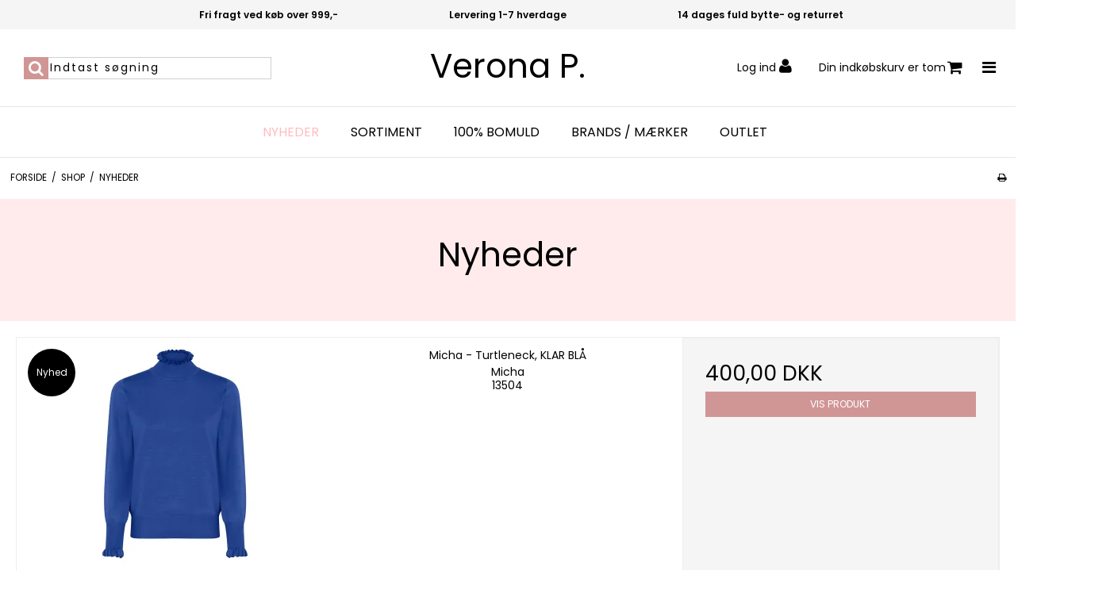

--- FILE ---
content_type: text/html; charset=ISO-8859-1
request_url: https://veronap.dk/shop/101-nyheder/
body_size: 41446
content:
<!DOCTYPE html>
<!--[if lt IE 7 ]> <html class="ie6 ielt9 no-js" lang="da"> <![endif]-->
<!--[if IE 7 ]>    <html class="ie7 ielt9 no-js" lang="da"> <![endif]-->
<!--[if IE 8 ]>    <html class="ie8 ielt9 no-js" lang="da"> <![endif]-->
<!--[if IE 9 ]>    <html class="ie9 no-js" lang="da"> <![endif]-->
<!--[if (gt IE 9)|!(IE)]><!--> <html class="no-js" lang="da"> <!--<![endif]-->
<head prefix="og: http://ogp.me/ns#
              fb: http://ogp.me/ns/fb#
              ng: http://angularjs.org">
    <meta charset="windows-1252">
<title>Nyheder - Verona P.</title>
<meta name="viewport" content="width=device-width, initial-scale=1">
<meta name="generator" content="ScanNet Webshop">
<meta name="csrf_token" content="MTc2ODg0MjM3NmM1NTJmMTJjNTIzODY1YTNjZTE4ZDBmM2YyNTZiMDc1ZmU0M2FiZDRhR1VYbjl3SVkyZWFsWHZuSGxjTWdKY0VkMUFoTFFFYQ==" />
<meta property="og:type" content="product.group" />
<meta property="og:title" content="Nyheder" />
<meta property="og:url" content="https://veronap.dk/shop/101-nyheder/" />
<meta property="og:image" content="https://shop63196.sfstatic.io/upload_dir/pics/_thumbs/BB-5135-8345-1-1.w1200.jpg" />
<meta property="og:sitename" content="Verona P." />
<meta property="og:description" content="Velkommen hos Verona P. Her kan du shoppe smart t&oslash;j til den modne kvinde eller til senioren. Udvalget er n&oslash;je udvalgt efter pasform, pris og kvalitet." />




<!--[if lte IE 9]>
<script src="https://shop63196.sfstatic.io/_design/smartytemplates/store/template001/assets/js/ie.js"></script>
<link href="https://shop63196.sfstatic.io/_design/smartytemplates/store/template001/assets/css/ie.css" rel="stylesheet" type="text/css">
<link href="https://shop63196.sfstatic.io/_design/smartytemplates/store/template001/assets/css/template.ie.css" rel="stylesheet" type="text/css">
<![endif]-->

<link rel="preconnect" href="https://shop63196.sfstatic.io" crossorigin>
<link rel="preconnect" href="https://fonts.gstatic.com/" crossorigin>

<link rel="stylesheet" href="https://shop63196.sfstatic.io/_design/common/libs/font-awesome/latest/css/font-awesome.dirty.min.css">
<link href="https://shop63196.sfstatic.io/_design/smartytemplates/store/template001/assets/css/libs.css?v=20251014085848" rel="stylesheet" >
<link href="https://shop63196.sfstatic.io/_design/smartytemplates/store/template001/assets/css/template.css?v=20251014085848" rel="stylesheet" >
<link href="https://shop63196.sfstatic.io/_design/smartytemplates/store/template107/assets/css/vegas.css?v=20251014111918" rel="stylesheet" >
<link href="https://shop63196.sfstatic.io/upload_dir/templates/template107_1/assets/css/theme.css?v=20241103092620" rel="stylesheet" >
<link href="https://shop63196.sfstatic.io/_design/smartytemplates/store/template001/assets/css/print.css?v=20251014085848" media="print" rel="stylesheet" >
<link rel="next" href="https://veronap.dk/shop/101-nyheder/?page=2" >

<script>
window.platform = window.platform || {};(function (q) {var topics = {}, subUid = -1;q.subscribe = function(topic, func) {if (!topics[topic]) {topics[topic] = [];}var token = (++subUid).toString();topics[topic].push({token: token,func: func});return token;};q.publish = function(topic, args) {if (!topics[topic]) {return false;}setTimeout(function() {var subscribers = topics[topic],len = subscribers ? subscribers.length : 0;while (len--) {subscribers[len].func(topic, args);}}, 0);return true;};q.unsubscribe = function(token) {for (var m in topics) {if (topics[m]) {for (var i = 0, j = topics[m].length; i < j; i++) {if (topics[m][i].token === token) {topics[m].splice(i, 1);return token;}}}}return false;};})(window.platform);
</script>











</head>
<body id="ng-app" data-ng-app="platform-app" data-ng-strict-di class="site1 languageDK currencyDKK pageId2 pageCategory101 pageTypeproduct" itemscope itemtype="http://schema.org/WebPage">

            

    
        





<div class="site-corporate">
    <div class="container with-xlarge">
        <div class="row">
            <div class="col-s-4 col-m-12 col-l-12 col-xl-24">
                <div class="row">

                    <div id="usp-slider" class="col-s-4 col-m-12 col-l-12 col-xl-24 usp owl-carousel owl-theme">
                        <div class="usp-controller">Fri fragt ved k&oslash;b over 999,-</div>
                        <div class="padding__controller usp-controller">Lervering 1-7 hverdage</div>
                        <div class="usp-controller">14 dages fuld bytte- og returret</div>
                    </div>

                </div>
            </div>
        </div>
    </div>
</div>

<header class="site-header" itemscope itemtype="http://schema.org/WPHeader">
    <div class="with-xlarge">
        <div class="flex">

            <div class="col-s-4 col-m-4 col-l-4 col-xl-6 search-module pull-left">
                                    <form class="top-search-form" method="get"
                        action="/shop/">
                        <div class="input-group xsmall">
                            <span class="input-group-button"><button class="button" type="submit"><i
                                        class="fa fa-search"></i></button></span>
                            <input type="text" class="form-input input-group-main" placeholder="Indtast s&oslash;gning"
                                name="search" required>
                        </div>
                    </form>
                            </div>

            <div class="col-s-4 col-m-4 col-l-4 col-xl-12">
                
<div class="logo w-logo">

				<a class="h1 brand logo-anchor anchor-text" href="/" title="Verona P.">Verona P.</a>
	</div>
            </div>


            <div class="col-s-4 col-m-4 col-l-4 col-xl-6 flex flex__end">

                                                            <a href="/log-ind/"
                            class="primary__button--color primary__button--colorFrontpage "><span>Log ind</span>
                            <i class="fa fa-user"></i></a>
                                    
                                    
                    <a href="/kurv/"
                        class="is-hidden-m is-hidden-l is-hidden-xl cart-link-alt cart-link-mobile">
                        <i class="fa fa-shopping-cart"><span
                                class="m-quick-cart__count h6">0</span></i>
                    </a>

                                            








<div class="m-quick-cart is-hidden-s w-cart">
    <div class="dropdown" style="float:right;">
                    <a href="/kurv/" class="quick-cart-link button-primary button-icon right">Din indk&oslash;bskurv er tom<i class="fa fa-shopping-cart"></i></a>
        
            </div>
</div>
                                    
                <span class="mobile-menu-toggle">
                    <i class="fa fa-bars"></i>
                </span>

            </div>

        </div>
    </div>
</header>


<div class="hamburger-menu">
    <div class="hamburger-menu__inner">

        <header class="hamburger-menu__header">
            <div class="menu-close-button">
                <i class="fa fa-times"></i>
            </div>
        </header>

        <div id="menuReplace"></div>

                                    
        

        



<ul class="w-menu w-menu-list nav nav-default">
    
        
                <li class="w-menu-item item-1">

                                        
            
            <a href="/" class="item-primary" aria-haspopup="true" title="Forside"><span>Forside</span></a>

                    </li>

    
        
                <li class="w-menu-item item-8 active">

                                        
            
            <a href="/shop/" class="item-primary" aria-haspopup="true" title="Shop"><span>Shop</span></a>

                    </li>

    
        
                <li class="w-menu-item item-10">

                                        
            
            <a href="/jeg-koeber-toej-paa-vegne-af-en-borger/" class="item-primary" aria-haspopup="true" title="Jeg handler p&aring; vegne af en borger"><span>Jeg handler p&aring; vegne af en borger</span></a>

                    </li>

    
        
                <li class="w-menu-item item-9">

                                        
            
            <a href="/toejparty/" class="item-primary" aria-haspopup="true" title="F&aring; bes&oslash;g af T&Oslash;JBUSSEN, Verona P."><span>F&aring; bes&oslash;g af T&Oslash;JBUSSEN, Verona P.</span></a>

                    </li>

    
        
                <li class="w-menu-item item-3  dropdown">

                                        
                           <span data-toggle="navigation" class="parent item-primary marker"><i class="fa fa-border fa-fw fa-caret-down"></i></span>
            
            <a href="/ofte-stillede-spoergsmaal/" class="parent item-primary" aria-haspopup="true" title="Information"><span>Information</span></a>

                            <div class="dropdown-menu">
                    <div class="dropdown-container">
                        
<ul class="w-menu w-menu-list">
    
        
                <li class="w-menu-item item-15  dropdown">

                                        
                           <span data-toggle="navigation" class="parent marker"><i class="fa fa-border fa-fw fa-caret-down"></i></span>
            
            <a href="/ofte-stillede-spoergsmaal/" class="parent" aria-haspopup="true" title="Ofte stillede sp&oslash;rgsm&aring;l"><span>Ofte stillede sp&oslash;rgsm&aring;l</span></a>

                            <div class="dropdown-menu">
                    <div class="dropdown-container">
                        
<ul class="w-menu w-menu-list">
    
        
                <li class="w-menu-item item-16">

                                        
            
            <a href="/betaling/" class="item-sub" aria-haspopup="true" title="Betaling"><span>Betaling</span></a>

                    </li>

    
        
                <li class="w-menu-item item-17">

                                        
            
            <a href="/levering/" class="item-sub" aria-haspopup="true" title="Levering"><span>Levering</span></a>

                    </li>

    
        
                <li class="w-menu-item item-18">

                                        
            
            <a href="/returnering/" class="item-sub" aria-haspopup="true" title="Returnering "><span>Returnering </span></a>

                    </li>

    
</ul>

                    </div>
                </div>
                    </li>

    
        
                <li class="w-menu-item item-19">

                                        
            
            <a href="/guide-find-din-blusestoerrelse-/" class="item-sub" aria-haspopup="true" title="Guide: Find din blusest&oslash;rrelse "><span>Guide: Find din blusest&oslash;rrelse </span></a>

                    </li>

    
        
                <li class="w-menu-item item-25">

                                        
            
            <a href="/guide-find-din-buksestoerrelse/" class="item-sub" aria-haspopup="true" title="Guide: Find din buksest&oslash;rrelse"><span>Guide: Find din buksest&oslash;rrelse</span></a>

                    </li>

    
        
                <li class="w-menu-item item-26">

                                        
            
            <a href="/presse/" class="item-sub" aria-haspopup="true" title="Presse"><span>Presse</span></a>

                    </li>

    
        
                <li class="w-menu-item item-10">

                                        
            
            <a href="/handelsbetingelser-og-persondatapolitik/" class="item-sub" aria-haspopup="true" title="Handelsbetingelser og persondatapolitik"><span>Handelsbetingelser og persondatapolitik</span></a>

                    </li>

    
        
                <li class="w-menu-item item-24">

                                        
            
            <a href="/cookies/" class="item-sub" aria-haspopup="true" title="Cookies"><span>Cookies</span></a>

                    </li>

    
</ul>

                    </div>
                </div>
                    </li>

    
        
                <li class="w-menu-item item-11">

                                        
            
            <a href="/kontakt1/" class="item-primary" aria-haspopup="true" title="Kontakt"><span>Kontakt</span></a>

                    </li>

    
        
                <li class="w-menu-item item-myaccount  dropdown">

                                        
                           <span data-toggle="navigation" class="parent item-primary marker"><i class="fa fa-border fa-fw fa-caret-down"></i></span>
            
            <a href="/log-ind/" class="parent item-primary" aria-haspopup="true" title="Din konto"><span>Din konto</span></a>

                            <div class="dropdown-menu">
                    <div class="dropdown-container">
                        
<ul class="w-menu w-menu-list">
    
        
                <li class="w-menu-item item-login">

                                        
            
            <a href="/log-ind/" class="item-sub" aria-haspopup="true" title="Log ind"><span>Log ind</span></a>

                    </li>

    
        
                <li class="w-menu-item item-adduser">

                                        
            
            <a href="/opret-bruger/" class="item-sub" aria-haspopup="true" title="Opret bruger"><span>Opret bruger</span></a>

                    </li>

    
        
                <li class="w-menu-item item-newsletterSignup">

                                        
            
            <a href="/tilmeld-nyhedsbrev/" class="item-sub" aria-haspopup="true" title="Nyhedstilmelding"><span>Nyhedstilmelding</span></a>

                    </li>

    
</ul>

                    </div>
                </div>
                    </li>

    
</ul>



        
        <div class="mobile-search">
                            <form class="top-search-form" method="get"
                    action="/shop/">
                    <div class="input-group xsmall">
                        <input type="text" class="form-input input-group-main" placeholder="Indtast s&oslash;gning"
                            name="search" required>
                        <span class="input-group-button"><button class="button" type="submit"><i
                                    class="fa fa-search"></i></button></span>
                    </div>
                </form>
                    </div>



    </div>
</div>
<div class="site-navigation">
    <div class="with-xlarge">
        <div class="row">
            <div class="col-s-4 col-m-12 col-l-12 col-xl-24">

                                                
                                
                

                                
                <div class="column-box b-productcategories">

                                            <div class="category__menu--center">
                            <ul class="category__menu">
                                                                                                        

                                    <li
                                        class=" b-category-101 active ">
                                        <a class="highlighter"
                                            href="/shop/101-nyheder/">Nyheder</a>


                                        
                                    </li>
                                                                                                        

                                    <li
                                        class=" b-category-7 parent-category">
                                        <a class="highlighter"
                                            href="/shop/7-sortiment/">Sortiment</a>


                                                                                    <span class="marker"><i class="fa fa-plus"></i></span>
                                            <div class="wrap">
                                                <div class="flex">
                                                    <ul class="b-productcategories-list b-productcategories-level-1">
                                                                                                                    <div class="wrap__inner">
                                                                <li
                                                                    class=" b-productcategory b-category-li-1 b-category-15">
                                                                    <a
                                                                        href="/shop/15-overdele/">Overdele</a>


                                                                                                                                        
                                                                                                                                            <div class="wrap__inner--end">
                                                                            <ul
                                                                                class="b-productcategories-list b-productcategories-level-2">
                                                                                                                                                                    <li
                                                                                        class="b-productcategory b-category-li-2 b-category-49">
                                                                                        <a
                                                                                            href="/shop/49--toppe-/">* Toppe </a>


                                                                                    </li>
                                                                                                                                                                    <li
                                                                                        class="b-productcategory b-category-li-2 b-category-50">
                                                                                        <a
                                                                                            href="/shop/50--t-shirts/">* T-shirts</a>


                                                                                    </li>
                                                                                                                                                                    <li
                                                                                        class="b-productcategory b-category-li-2 b-category-51">
                                                                                        <a
                                                                                            href="/shop/51-bluser-og-skjorter/">*Bluser og skjorter</a>


                                                                                    </li>
                                                                                                                                                                    <li
                                                                                        class="b-productcategory b-category-li-2 b-category-23">
                                                                                        <a
                                                                                            href="/shop/23-strik-og-sweats/">*Strik og Sweats</a>


                                                                                    </li>
                                                                                                                                                                    <li
                                                                                        class="b-productcategory b-category-li-2 b-category-24">
                                                                                        <a
                                                                                            href="/shop/24-cardigans-/">*Cardigans </a>


                                                                                    </li>
                                                                                                                                                                    <li
                                                                                        class="b-productcategory b-category-li-2 b-category-108">
                                                                                        <a
                                                                                            href="/shop/108-jakkesaet--blazer--festjakker-/">*Jakkes&aelig;t / Blazer / Festjakker </a>


                                                                                    </li>
                                                                                                                                                                    <li
                                                                                        class="b-productcategory b-category-li-2 b-category-25">
                                                                                        <a
                                                                                            href="/shop/25--veste-og-overtoej/">* Veste og overt&oslash;j</a>


                                                                                    </li>
                                                                                                                                                            </ul>
                                                                        </div>
                                                                    
                                                                </li>
                                                            </div>
                                                                                                                    <div class="wrap__inner">
                                                                <li
                                                                    class=" b-productcategory b-category-li-1 b-category-14">
                                                                    <a
                                                                        href="/shop/14-underdele/">Underdele</a>


                                                                                                                                        
                                                                                                                                            <div class="wrap__inner--end">
                                                                            <ul
                                                                                class="b-productcategories-list b-productcategories-level-2">
                                                                                                                                                                    <li
                                                                                        class="b-productcategory b-category-li-2 b-category-28">
                                                                                        <a
                                                                                            href="/shop/28--bukser-/">* Bukser </a>


                                                                                    </li>
                                                                                                                                                                    <li
                                                                                        class="b-productcategory b-category-li-2 b-category-61">
                                                                                        <a
                                                                                            href="/shop/61--nederdele/">* Nederdele</a>


                                                                                    </li>
                                                                                                                                                            </ul>
                                                                        </div>
                                                                    
                                                                </li>
                                                            </div>
                                                                                                                    <div class="wrap__inner">
                                                                <li
                                                                    class=" b-productcategory b-category-li-1 b-category-27">
                                                                    <a
                                                                        href="/shop/27-kjoler-og-nederdele/">Kjoler og nederdele</a>


                                                                                                                                        
                                                                                                                                            <div class="wrap__inner--end">
                                                                            <ul
                                                                                class="b-productcategories-list b-productcategories-level-2">
                                                                                                                                                                    <li
                                                                                        class="b-productcategory b-category-li-2 b-category-60">
                                                                                        <a
                                                                                            href="/shop/60--kjoler/">* Kjoler</a>


                                                                                    </li>
                                                                                                                                                                    <li
                                                                                        class="b-productcategory b-category-li-2 b-category-100">
                                                                                        <a
                                                                                            href="/shop/100--nederdele/">* Nederdele</a>


                                                                                    </li>
                                                                                                                                                            </ul>
                                                                        </div>
                                                                    
                                                                </li>
                                                            </div>
                                                                                                                    <div class="wrap__inner">
                                                                <li
                                                                    class=" b-productcategory b-category-li-1 b-category-13">
                                                                    <a
                                                                        href="/shop/13-overtoej-og-veste/">Overt&oslash;j og veste</a>


                                                                                                                                        
                                                                                                                                            <div class="wrap__inner--end">
                                                                            <ul
                                                                                class="b-productcategories-list b-productcategories-level-2">
                                                                                                                                                                    <li
                                                                                        class="b-productcategory b-category-li-2 b-category-113">
                                                                                        <a
                                                                                            href="/shop/113--overtoej-/">* Overt&oslash;j </a>


                                                                                    </li>
                                                                                                                                                                    <li
                                                                                        class="b-productcategory b-category-li-2 b-category-114">
                                                                                        <a
                                                                                            href="/shop/114--veste/">* Veste</a>


                                                                                    </li>
                                                                                                                                                            </ul>
                                                                        </div>
                                                                    
                                                                </li>
                                                            </div>
                                                                                                                    <div class="wrap__inner">
                                                                <li
                                                                    class=" b-productcategory b-category-li-1 b-category-34">
                                                                    <a
                                                                        href="/shop/34-nattoej-og-hjemmedragter-/">Natt&oslash;j og hjemmedragter </a>


                                                                                                                                        
                                                                    
                                                                </li>
                                                            </div>
                                                                                                                    <div class="wrap__inner">
                                                                <li
                                                                    class=" b-productcategory b-category-li-1 b-category-31">
                                                                    <a
                                                                        href="/shop/31-stroemper-og-stroempebukser/">Strømper og strømpebukser</a>


                                                                                                                                        
                                                                    
                                                                </li>
                                                            </div>
                                                                                                                    <div class="wrap__inner">
                                                                <li
                                                                    class=" b-productcategory b-category-li-1 b-category-12">
                                                                    <a
                                                                        href="/shop/12-undertoej-/">Undertøj </a>


                                                                                                                                        
                                                                    
                                                                </li>
                                                            </div>
                                                                                                                    <div class="wrap__inner">
                                                                <li
                                                                    class=" b-productcategory b-category-li-1 b-category-105">
                                                                    <a
                                                                        href="/shop/105-sko/">Sko</a>


                                                                                                                                        
                                                                    
                                                                </li>
                                                            </div>
                                                                                                                    <div class="wrap__inner">
                                                                <li
                                                                    class=" b-productcategory b-category-li-1 b-category-67">
                                                                    <a
                                                                        href="/shop/67-tilbehoer--accesories-/">Tilbehør / Accesories </a>


                                                                                                                                        
                                                                    
                                                                </li>
                                                            </div>
                                                                                                                    <div class="wrap__inner">
                                                                <li
                                                                    class=" b-productcategory b-category-li-1 b-category-131">
                                                                    <a
                                                                        href="/shop/131-personlig-pleje/">Personlig pleje</a>


                                                                                                                                        
                                                                    
                                                                </li>
                                                            </div>
                                                                                                            </ul>
                                                </div>
                                            </div>
                                        
                                    </li>
                                                                                                        

                                    <li
                                        class=" b-category-103 ">
                                        <a class="highlighter"
                                            href="/shop/103-100-bomuld/">100% bomuld</a>


                                        
                                    </li>
                                                                                                        

                                    <li
                                        class=" b-category-71 parent-category">
                                        <a class="highlighter"
                                            href="/shop/71-brands--maerker/">Brands / M&aelig;rker</a>


                                                                                    <span class="marker"><i class="fa fa-plus"></i></span>
                                            <div class="wrap">
                                                <div class="flex">
                                                    <ul class="b-productcategories-list b-productcategories-level-1">
                                                                                                                    <div class="wrap__inner">
                                                                <li
                                                                    class=" b-productcategory b-category-li-1 b-category-136">
                                                                    <a
                                                                        href="/shop/136-2-biz/">2-Biz</a>


                                                                                                                                        
                                                                                                                                            <div class="wrap__inner--end">
                                                                            <ul
                                                                                class="b-productcategories-list b-productcategories-level-2">
                                                                                                                                                                    <li
                                                                                        class="b-productcategory b-category-li-2 b-category-139">
                                                                                        <a
                                                                                            href="/shop/139-2-biz----skjorter-bluser-og-t-shirts-/">2-Biz  - Skjorter, Bluser og T-shirts </a>


                                                                                    </li>
                                                                                                                                                                    <li
                                                                                        class="b-productcategory b-category-li-2 b-category-142">
                                                                                        <a
                                                                                            href="/shop/142-2-biz---kjoler/">2-Biz - Kjoler</a>


                                                                                    </li>
                                                                                                                                                                    <li
                                                                                        class="b-productcategory b-category-li-2 b-category-140">
                                                                                        <a
                                                                                            href="/shop/140-2-biz---blazer-jakker-og-veste-/">2-Biz - Blazer, jakker og veste </a>


                                                                                    </li>
                                                                                                                                                                    <li
                                                                                        class="b-productcategory b-category-li-2 b-category-141">
                                                                                        <a
                                                                                            href="/shop/141-2-biz---bukser-shorts-og-nederdele-/">2-Biz - Bukser, Shorts og nederdele </a>


                                                                                    </li>
                                                                                                                                                            </ul>
                                                                        </div>
                                                                    
                                                                </li>
                                                            </div>
                                                                                                                    <div class="wrap__inner">
                                                                <li
                                                                    class=" b-productcategory b-category-li-1 b-category-97">
                                                                    <a
                                                                        href="/shop/97-https-veronapdk-shop-97-bassini/">Bassini</a>


                                                                                                                                        
                                                                    
                                                                </li>
                                                            </div>
                                                                                                                    <div class="wrap__inner">
                                                                <li
                                                                    class=" b-productcategory b-category-li-1 b-category-78">
                                                                    <a
                                                                        href="/shop/78-https-veronapdk-shop-78-betty-barclay-page2/">Betty Barclay</a>


                                                                                                                                        
                                                                                                                                            <div class="wrap__inner--end">
                                                                            <ul
                                                                                class="b-productcategories-list b-productcategories-level-2">
                                                                                                                                                                    <li
                                                                                        class="b-productcategory b-category-li-2 b-category-143">
                                                                                        <a
                                                                                            href="/shop/143-betty-barclay---overdele/">Betty Barclay - Overdele</a>


                                                                                    </li>
                                                                                                                                                                    <li
                                                                                        class="b-productcategory b-category-li-2 b-category-144">
                                                                                        <a
                                                                                            href="/shop/144-betty-barclay---underdele/">Betty Barclay - Underdele</a>


                                                                                    </li>
                                                                                                                                                                    <li
                                                                                        class="b-productcategory b-category-li-2 b-category-145">
                                                                                        <a
                                                                                            href="/shop/145-betty-barclay---kjoler/">Betty Barclay - Kjoler</a>


                                                                                    </li>
                                                                                                                                                            </ul>
                                                                        </div>
                                                                    
                                                                </li>
                                                            </div>
                                                                                                                    <div class="wrap__inner">
                                                                <li
                                                                    class=" b-productcategory b-category-li-1 b-category-83">
                                                                    <a
                                                                        href="/shop/83-https--veronapdk-shop-83-eterna/">Eterna</a>


                                                                                                                                        
                                                                    
                                                                </li>
                                                            </div>
                                                                                                                    <div class="wrap__inner">
                                                                <li
                                                                    class=" b-productcategory b-category-li-1 b-category-88">
                                                                    <a
                                                                        href="/shop/88-f-house-/">F. House </a>


                                                                                                                                        
                                                                    
                                                                </li>
                                                            </div>
                                                                                                                    <div class="wrap__inner">
                                                                <li
                                                                    class=" b-productcategory b-category-li-1 b-category-86">
                                                                    <a
                                                                        href="/shop/86-godske/">Godske</a>


                                                                                                                                        
                                                                    
                                                                </li>
                                                            </div>
                                                                                                                    <div class="wrap__inner">
                                                                <li
                                                                    class=" b-productcategory b-category-li-1 b-category-87">
                                                                    <a
                                                                        href="/shop/87-habella-/">Habella </a>


                                                                                                                                        
                                                                    
                                                                </li>
                                                            </div>
                                                                                                                    <div class="wrap__inner">
                                                                <li
                                                                    class=" b-productcategory b-category-li-1 b-category-102">
                                                                    <a
                                                                        href="/shop/102-icona/">I`cona</a>


                                                                                                                                        
                                                                    
                                                                </li>
                                                            </div>
                                                                                                                    <div class="wrap__inner">
                                                                <li
                                                                    class=" b-productcategory b-category-li-1 b-category-82">
                                                                    <a
                                                                        href="/shop/82-in-front-/">In Front </a>


                                                                                                                                        
                                                                    
                                                                </li>
                                                            </div>
                                                                                                                    <div class="wrap__inner">
                                                                <li
                                                                    class=" b-productcategory b-category-li-1 b-category-107">
                                                                    <a
                                                                        href="/shop/107-https-veronapdk-shop-107-junge/">Junge</a>


                                                                                                                                        
                                                                    
                                                                </li>
                                                            </div>
                                                                                                                    <div class="wrap__inner">
                                                                <li
                                                                    class=" b-productcategory b-category-li-1 b-category-90">
                                                                    <a
                                                                        href="/shop/90-https-veronapdk-shop-90-https-veronapdk-shop-90-laurie/">LAURIE</a>


                                                                                                                                        
                                                                                                                                            <div class="wrap__inner--end">
                                                                            <ul
                                                                                class="b-productcategories-list b-productcategories-level-2">
                                                                                                                                                                    <li
                                                                                        class="b-productcategory b-category-li-2 b-category-129">
                                                                                        <a
                                                                                            href="/shop/129-laurie---elastik-i-taljen/">LAURIE - Elastik i taljen</a>


                                                                                    </li>
                                                                                                                                                                    <li
                                                                                        class="b-productcategory b-category-li-2 b-category-130">
                                                                                        <a
                                                                                            href="/shop/130-laurie---med-knap-og-lynlaas/">LAURIE - Med knap og lynl&aring;s</a>


                                                                                    </li>
                                                                                                                                                                    <li
                                                                                        class="b-productcategory b-category-li-2 b-category-128">
                                                                                        <a
                                                                                            href="/shop/128-laurie---sommerbukser/">LAURIE - Sommerbukser</a>


                                                                                    </li>
                                                                                                                                                            </ul>
                                                                        </div>
                                                                    
                                                                </li>
                                                            </div>
                                                                                                                    <div class="wrap__inner">
                                                                <li
                                                                    class=" b-productcategory b-category-li-1 b-category-85">
                                                                    <a
                                                                        href="/shop/85-mansted/">Mansted </a>


                                                                                                                                        
                                                                    
                                                                </li>
                                                            </div>
                                                                                                                    <div class="wrap__inner">
                                                                <li
                                                                    class=" b-productcategory b-category-li-1 b-category-106">
                                                                    <a
                                                                        href="/shop/106-mey/">Mey</a>


                                                                                                                                        
                                                                    
                                                                </li>
                                                            </div>
                                                                                                                    <div class="wrap__inner">
                                                                <li
                                                                    class=" b-productcategory b-category-li-1 b-category-72">
                                                                    <a
                                                                        href="/shop/72-https--veronapdk-shop-72-micha/">Micha</a>


                                                                                                                                        
                                                                                                                                            <div class="wrap__inner--end">
                                                                            <ul
                                                                                class="b-productcategories-list b-productcategories-level-2">
                                                                                                                                                                    <li
                                                                                        class="b-productcategory b-category-li-2 b-category-138">
                                                                                        <a
                                                                                            href="/shop/138-micha---overdele/">Micha - Overdele</a>


                                                                                    </li>
                                                                                                                                                                    <li
                                                                                        class="b-productcategory b-category-li-2 b-category-146">
                                                                                        <a
                                                                                            href="/shop/146-micha---underdele-/">Micha - Underdele </a>


                                                                                    </li>
                                                                                                                                                                    <li
                                                                                        class="b-productcategory b-category-li-2 b-category-147">
                                                                                        <a
                                                                                            href="/shop/147-micha---kjoler-/">Micha - Kjoler </a>


                                                                                    </li>
                                                                                                                                                            </ul>
                                                                        </div>
                                                                    
                                                                </li>
                                                            </div>
                                                                                                                    <div class="wrap__inner">
                                                                <li
                                                                    class=" b-productcategory b-category-li-1 b-category-95">
                                                                    <a
                                                                        href="/shop/95-navigazione--hans-schafer-/">Navigazione / Hans Schäfer </a>


                                                                                                                                        
                                                                    
                                                                </li>
                                                            </div>
                                                                                                                    <div class="wrap__inner">
                                                                <li
                                                                    class=" b-productcategory b-category-li-1 b-category-132">
                                                                    <a
                                                                        href="/shop/132-no-1-by-ox/">No. 1 by OX</a>


                                                                                                                                        
                                                                    
                                                                </li>
                                                            </div>
                                                                                                                    <div class="wrap__inner">
                                                                <li
                                                                    class=" b-productcategory b-category-li-1 b-category-73">
                                                                    <a
                                                                        href="/shop/73-robell-/">Robell </a>


                                                                                                                                        
                                                                    
                                                                </li>
                                                            </div>
                                                                                                                    <div class="wrap__inner">
                                                                <li
                                                                    class=" b-productcategory b-category-li-1 b-category-76">
                                                                    <a
                                                                        href="/shop/76-signature/">Signature</a>


                                                                                                                                        
                                                                    
                                                                </li>
                                                            </div>
                                                                                                                    <div class="wrap__inner">
                                                                <li
                                                                    class=" b-productcategory b-category-li-1 b-category-84">
                                                                    <a
                                                                        href="/shop/84-skovhuus-/">Skovhuus </a>


                                                                                                                                        
                                                                    
                                                                </li>
                                                            </div>
                                                                                                                    <div class="wrap__inner">
                                                                <li
                                                                    class=" b-productcategory b-category-li-1 b-category-74">
                                                                    <a
                                                                        href="/shop/74-sunday/">Sunday</a>


                                                                                                                                        
                                                                                                                                            <div class="wrap__inner--end">
                                                                            <ul
                                                                                class="b-productcategories-list b-productcategories-level-2">
                                                                                                                                                                    <li
                                                                                        class="b-productcategory b-category-li-2 b-category-133">
                                                                                        <a
                                                                                            href="/shop/133-sunday---strikbluser-/">Sunday - Strikbluser </a>


                                                                                    </li>
                                                                                                                                                                    <li
                                                                                        class="b-productcategory b-category-li-2 b-category-135">
                                                                                        <a
                                                                                            href="/shop/135-sunday---skjorter-bluser-og-t-shirts-/">Sunday - Skjorter, Bluser og T-shirts </a>


                                                                                    </li>
                                                                                                                                                                    <li
                                                                                        class="b-productcategory b-category-li-2 b-category-137">
                                                                                        <a
                                                                                            href="/shop/137-sunday---nederdele-og-bukser/">Sunday - Nederdele og Bukser</a>


                                                                                    </li>
                                                                                                                                                                    <li
                                                                                        class="b-productcategory b-category-li-2 b-category-134">
                                                                                        <a
                                                                                            href="/shop/134-sunday---jakker-og-veste/">Sunday - Jakker og Veste</a>


                                                                                    </li>
                                                                                                                                                            </ul>
                                                                        </div>
                                                                    
                                                                </li>
                                                            </div>
                                                                                                                    <div class="wrap__inner">
                                                                <li
                                                                    class=" b-productcategory b-category-li-1 b-category-99">
                                                                    <a
                                                                        href="/shop/99-tia/">Tia</a>


                                                                                                                                        
                                                                    
                                                                </li>
                                                            </div>
                                                                                                                    <div class="wrap__inner">
                                                                <li
                                                                    class=" b-productcategory b-category-li-1 b-category-104">
                                                                    <a
                                                                        href="/shop/104-https-veronapdk-shop-104-tim-og-simonsen/">Tim og Simonsen</a>


                                                                                                                                        
                                                                    
                                                                </li>
                                                            </div>
                                                                                                            </ul>
                                                </div>
                                            </div>
                                        
                                    </li>
                                                                                                        

                                    <li
                                        class=" b-category-37 ">
                                        <a class="highlighter"
                                            href="/shop/37-outlet/">OUTLET</a>


                                        
                                    </li>
                                                            </ul>
                        </div>
                    
                </div>

            </div>
        </div>
    </div>
</div>
                
        <div class="container with-xlarge site-wrapper">
        <div class="row">
            <div class="col-s-3 col-m-10 col-l-10 col-xl-20">
                                                        <div class="m-breadcrumb">
	<ul class="nav nav-breadcrumbs small" itemscope itemtype="http://schema.org/BreadcrumbList">
					<li class="page level-0" itemprop="itemListElement" itemscope itemtype="http://schema.org/ListItem">
				<a href="/" itemtype="http://schema.org/Thing" itemprop="item"><span itemprop="name">Forside</span></a>
				<meta itemprop="position" content="1">
			</li>
							<li class="seperator">/</li>
								<li class="page level-1" itemprop="itemListElement" itemscope itemtype="http://schema.org/ListItem">
				<a href="/shop/" itemtype="http://schema.org/Thing" itemprop="item"><span itemprop="name">Shop</span></a>
				<meta itemprop="position" content="2">
			</li>
							<li class="seperator">/</li>
								<li class="page level-2 active is-unclickable" itemprop="itemListElement" itemscope itemtype="http://schema.org/ListItem">
				<a href="/shop/101-nyheder/" itemtype="http://schema.org/Thing" itemprop="item"><span itemprop="name">Nyheder</span></a>
				<meta itemprop="position" content="3">
			</li>
						</ul>
</div>
                            </div>
            <div class="col-s-1 col-m-2 col-l-2 col-xl-4 text-right">
                                                        <div class="m-print">
                        <a title="Printvenlig" onclick="window.print(); return false;" href="#">
                            <i class="fa fa-fw fa-print"></i>
                        </a>
                    </div>
                            </div>
        </div>
    </div>
    


    
        <div class="site-slider">
            <div class="container with-xlarge site-wrapper">
                

    
    

                



        

        

                
    

      

<div class="slider-wrap w-slider widget">
</div>            </div>
        </div>

    

    <div class="site-content">

        <div class="container with-xlarge site-wrapper site-main-content">

                        
            <div class="row">
                
                <div class="col-s-4 col-m-12 col-l-12 col-xl-24">
                                                                




    
            

                
        

                
                        
            
                        
                                                                
                                                                
                        
                                        
                                                                                                                            
                                        
            





													
	
	<div class="">
	<div class="category-header">
				<header class="category-headline page-title">
			<h1 class="category-headline">Nyheder</h1>
		</header>

					</div>
</div>        
        <div class="modules productlist">
	
            	
		


			
							
		
									
			
											
			
			
												
										
				
		


<div class="modules m-productlist">
			<div class="row">
				    		





	
<div class="productItem col-s-4 col-m-12 col-l-12 col-xl-24 productItem2622 m-productlist-item m-productlist-item-2622">
	<article class="productContent m-productlist-wrap type-row">
		<div class="row">
			<div class="col-s-4 col-m-12 col-l-4 col-xl-8">
								<figure class="m-productlist-figure image">

															<div class="splash m-productlist-splash m-product-splash">

																			<span class="badge badge-succes m-productlist-splash-new m-product-splash-new">Nyhed</span>
						
												
																	</div>
					
										<a href="/shop/72-https--veronapdk-shop-72-micha/2622-micha---turtleneck-klar-blaa-/" class="m-productlist-link trailing-db placeholder-wrapper" data-placeholder-max-width="px" title="Micha - Turtleneck, KLAR BLÅ ">
																		
						
													                            																			<span class="placeholder"></span>
												<img class="responsive m-productlist-image lazyload" data-src="https://shop63196.sfstatic.io/upload_dir/shop/_thumbs/Bloed-damebluse-i-klar-blaa-strik-med-lange-aermer.w293.h293.fill.jpeg" src="[data-uri]" alt="Blå strikbluse fra Micha med semihøj hals, flæsekanter og lange ærmer &ndash; blød og feminin strik til kvinder." ><!--[if lt IE 9 ]><img class="responsive m-productlist-image" src="https://shop63196.sfstatic.io/upload_dir/shop/_thumbs/Bloed-damebluse-i-klar-blaa-strik-med-lange-aermer.w293.h293.fill.jpeg" alt="Blå strikbluse fra Micha med semihøj hals, flæsekanter og lange ærmer &ndash; blød og feminin strik til kvinder." ><![endif]-->
					</a>
				</figure>
			</div>

			<div class="col-s-4 col-m-12 col-l-4 col-xl-8">
								<header class="title m-productlist-heading">
					<a href="/shop/72-https--veronapdk-shop-72-micha/2622-micha---turtleneck-klar-blaa-/" class="is-block m-productlist-link">
						<h4 class="h4 m-productlist-title">Micha - Turtleneck, KLAR BLÅ </h4>
					</a>

										
										<a href="/shop/?brand=41-micha" class="m-productlist-brand-link">
						<span class="is-block m-productlist-brand">Micha</span>
					</a>
					
																<p class="m-productlist-itemNumber">13504</p>
									</header>

												
								
											</div>

			<div class="col-s-4 col-m-12 col-l-4 col-xl-8 m-productlist-offer l-default-height">
				<div class="product-transaction panel panel-border">
					<div class="panel-body">
						<div class="product-action m-productlist-transactions">
																																	<div>

																				
								    									    	<p>
								    		<span class="h3">
								    											    			
								    			<span class="m-productlist-price">400,00 DKK</span>

									    											    										    		</span>
								    	</p>

							    									    											</div>
															
														<fieldset class="form-group">
								<a href="/shop/72-https--veronapdk-shop-72-micha/2622-micha---turtleneck-klar-blaa-/" class="button-primary is-block">Vis produkt</a>
							</fieldset>
						</div>
					</div>
	        	</div>
			</div>
		</div>
	</article>
</div>
				    		





	
<div class="productItem col-s-4 col-m-12 col-l-12 col-xl-24 productItem2634 m-productlist-item m-productlist-item-2634">
	<article class="productContent m-productlist-wrap type-row">
		<div class="row">
			<div class="col-s-4 col-m-12 col-l-4 col-xl-8">
								<figure class="m-productlist-figure image">

															<div class="splash m-productlist-splash m-product-splash">

																			<span class="badge badge-succes m-productlist-splash-new m-product-splash-new">Nyhed</span>
						
												
																	</div>
					
										<a href="/shop/78-https-veronapdk-shop-78-betty-barclay-page2/2634-betty-barclay---bukser-graa-/" class="m-productlist-link trailing-db placeholder-wrapper" data-placeholder-max-width="px" title="Betty Barclay - Bukser, GRÅ ">
																		
						
													                            																			<span class="placeholder"></span>
												<img class="responsive m-productlist-image lazyload" data-src="https://shop63196.sfstatic.io/upload_dir/shop/_thumbs/betty-barclay-graa-naalestribede-bukser-model-forfra.w293.h293.fill.jpg" src="[data-uri]" alt="Model i højtaljede grå nålestribede bukser med matchende bælte fra Betty Barclay." ><!--[if lt IE 9 ]><img class="responsive m-productlist-image" src="https://shop63196.sfstatic.io/upload_dir/shop/_thumbs/betty-barclay-graa-naalestribede-bukser-model-forfra.w293.h293.fill.jpg" alt="Model i højtaljede grå nålestribede bukser med matchende bælte fra Betty Barclay." ><![endif]-->
					</a>
				</figure>
			</div>

			<div class="col-s-4 col-m-12 col-l-4 col-xl-8">
								<header class="title m-productlist-heading">
					<a href="/shop/78-https-veronapdk-shop-78-betty-barclay-page2/2634-betty-barclay---bukser-graa-/" class="is-block m-productlist-link">
						<h4 class="h4 m-productlist-title">Betty Barclay - Bukser, GRÅ </h4>
					</a>

										
										<a href="/shop/?brand=47-betty-barclay" class="m-productlist-brand-link">
						<span class="is-block m-productlist-brand">Betty Barclay</span>
					</a>
					
																<p class="m-productlist-itemNumber">13517</p>
									</header>

												
								
											</div>

			<div class="col-s-4 col-m-12 col-l-4 col-xl-8 m-productlist-offer l-default-height">
				<div class="product-transaction panel panel-border">
					<div class="panel-body">
						<div class="product-action m-productlist-transactions">
																																	<div>

																				
								    									    	<p>
								    		<span class="h3">
								    											    			
								    			<span class="m-productlist-price">950,00 DKK</span>

									    											    										    		</span>
								    	</p>

							    									    											</div>
															
														<fieldset class="form-group">
								<a href="/shop/78-https-veronapdk-shop-78-betty-barclay-page2/2634-betty-barclay---bukser-graa-/" class="button-primary is-block">Vis produkt</a>
							</fieldset>
						</div>
					</div>
	        	</div>
			</div>
		</div>
	</article>
</div>
				    		





	
<div class="productItem col-s-4 col-m-12 col-l-12 col-xl-24 productItem2635 m-productlist-item m-productlist-item-2635">
	<article class="productContent m-productlist-wrap type-row">
		<div class="row">
			<div class="col-s-4 col-m-12 col-l-4 col-xl-8">
								<figure class="m-productlist-figure image">

															<div class="splash m-productlist-splash m-product-splash">

																			<span class="badge badge-succes m-productlist-splash-new m-product-splash-new">Nyhed</span>
						
												
																	</div>
					
										<a href="/shop/78-https-veronapdk-shop-78-betty-barclay-page2/2635-betty-barclay---nederdel-lys-graa--/" class="m-productlist-link trailing-db placeholder-wrapper" data-placeholder-max-width="px" title="Betty Barclay - Nederdel, LYS GRÅ  ">
																		
						
													                            																			<span class="placeholder"></span>
												<img class="responsive m-productlist-image lazyload" data-src="https://shop63196.sfstatic.io/upload_dir/shop/_thumbs/betty-barclay-lys-graa-nederdel-model-forfra.w293.h293.fill.jpg" src="[data-uri]" alt="Model i en knælang lysgrå nederdel med A-facon fra Betty Barclay." ><!--[if lt IE 9 ]><img class="responsive m-productlist-image" src="https://shop63196.sfstatic.io/upload_dir/shop/_thumbs/betty-barclay-lys-graa-nederdel-model-forfra.w293.h293.fill.jpg" alt="Model i en knælang lysgrå nederdel med A-facon fra Betty Barclay." ><![endif]-->
					</a>
				</figure>
			</div>

			<div class="col-s-4 col-m-12 col-l-4 col-xl-8">
								<header class="title m-productlist-heading">
					<a href="/shop/78-https-veronapdk-shop-78-betty-barclay-page2/2635-betty-barclay---nederdel-lys-graa--/" class="is-block m-productlist-link">
						<h4 class="h4 m-productlist-title">Betty Barclay - Nederdel, LYS GRÅ  </h4>
					</a>

										
										<a href="/shop/?brand=47-betty-barclay" class="m-productlist-brand-link">
						<span class="is-block m-productlist-brand">Betty Barclay</span>
					</a>
					
																<p class="m-productlist-itemNumber">13518</p>
									</header>

												
								
											</div>

			<div class="col-s-4 col-m-12 col-l-4 col-xl-8 m-productlist-offer l-default-height">
				<div class="product-transaction panel panel-border">
					<div class="panel-body">
						<div class="product-action m-productlist-transactions">
																																	<div>

																				
								    									    	<p>
								    		<span class="h3">
								    											    			
								    			<span class="m-productlist-price">950,00 DKK</span>

									    											    										    		</span>
								    	</p>

							    									    											</div>
															
														<fieldset class="form-group">
								<a href="/shop/78-https-veronapdk-shop-78-betty-barclay-page2/2635-betty-barclay---nederdel-lys-graa--/" class="button-primary is-block">Vis produkt</a>
							</fieldset>
						</div>
					</div>
	        	</div>
			</div>
		</div>
	</article>
</div>
				    		





	
<div class="productItem col-s-4 col-m-12 col-l-12 col-xl-24 productItem2706 m-productlist-item m-productlist-item-2706">
	<article class="productContent m-productlist-wrap type-row">
		<div class="row">
			<div class="col-s-4 col-m-12 col-l-4 col-xl-8">
								<figure class="m-productlist-figure image">

															<div class="splash m-productlist-splash m-product-splash">

																			<span class="badge badge-succes m-productlist-splash-new m-product-splash-new">Nyhed</span>
						
												
																	</div>
					
										<a href="/shop/78-https-veronapdk-shop-78-betty-barclay-page2/2706-betty-barclay---cardigan-sort/" class="m-productlist-link trailing-db placeholder-wrapper" data-placeholder-max-width="px" title="Betty Barclay - Cardigan, SORT">
																		
						
													                            																			<span class="placeholder"></span>
												<img class="responsive m-productlist-image lazyload" data-src="https://shop63196.sfstatic.io/upload_dir/shop/_thumbs/Sort-strikket-cardigan-set-forfra-paa-model.w293.h293.fill.jpg" src="[data-uri]" alt="Smart cardigan på model forfra" ><!--[if lt IE 9 ]><img class="responsive m-productlist-image" src="https://shop63196.sfstatic.io/upload_dir/shop/_thumbs/Sort-strikket-cardigan-set-forfra-paa-model.w293.h293.fill.jpg" alt="Smart cardigan på model forfra" ><![endif]-->
					</a>
				</figure>
			</div>

			<div class="col-s-4 col-m-12 col-l-4 col-xl-8">
								<header class="title m-productlist-heading">
					<a href="/shop/78-https-veronapdk-shop-78-betty-barclay-page2/2706-betty-barclay---cardigan-sort/" class="is-block m-productlist-link">
						<h4 class="h4 m-productlist-title">Betty Barclay - Cardigan, SORT</h4>
					</a>

										
										<a href="/shop/?brand=47-betty-barclay" class="m-productlist-brand-link">
						<span class="is-block m-productlist-brand">Betty Barclay</span>
					</a>
					
																<p class="m-productlist-itemNumber">13594</p>
									</header>

												
								
											</div>

			<div class="col-s-4 col-m-12 col-l-4 col-xl-8 m-productlist-offer l-default-height">
				<div class="product-transaction panel panel-border">
					<div class="panel-body">
						<div class="product-action m-productlist-transactions">
																																	<div>

																				
								    									    	<p>
								    		<span class="h3">
								    											    			
								    			<span class="m-productlist-price">950,00 DKK</span>

									    											    										    		</span>
								    	</p>

							    									    											</div>
															
														<fieldset class="form-group">
								<a href="/shop/78-https-veronapdk-shop-78-betty-barclay-page2/2706-betty-barclay---cardigan-sort/" class="button-primary is-block">Vis produkt</a>
							</fieldset>
						</div>
					</div>
	        	</div>
			</div>
		</div>
	</article>
</div>
				    		





	
<div class="productItem col-s-4 col-m-12 col-l-12 col-xl-24 productItem2745 m-productlist-item m-productlist-item-2745">
	<article class="productContent m-productlist-wrap type-row">
		<div class="row">
			<div class="col-s-4 col-m-12 col-l-4 col-xl-8">
								<figure class="m-productlist-figure image">

															<div class="splash m-productlist-splash m-product-splash">

																			<span class="badge badge-succes m-productlist-splash-new m-product-splash-new">Nyhed</span>
						
												
																	</div>
					
										<a href="/shop/78-https-veronapdk-shop-78-betty-barclay-page2/2745-betty-barclay---cardigan-roed/" class="m-productlist-link trailing-db placeholder-wrapper" data-placeholder-max-width="px" title="Betty Barclay - Cardigan, RØD">
																		
						
													                            																			<span class="placeholder"></span>
												<img class="responsive m-productlist-image lazyload" data-src="https://shop63196.sfstatic.io/upload_dir/shop/_thumbs/Roed-cardigan-fra-Betty-Baarclay.w293.h293.fill.jpg" src="[data-uri]" alt="Rød cardigan set på model forfra" ><!--[if lt IE 9 ]><img class="responsive m-productlist-image" src="https://shop63196.sfstatic.io/upload_dir/shop/_thumbs/Roed-cardigan-fra-Betty-Baarclay.w293.h293.fill.jpg" alt="Rød cardigan set på model forfra" ><![endif]-->
					</a>
				</figure>
			</div>

			<div class="col-s-4 col-m-12 col-l-4 col-xl-8">
								<header class="title m-productlist-heading">
					<a href="/shop/78-https-veronapdk-shop-78-betty-barclay-page2/2745-betty-barclay---cardigan-roed/" class="is-block m-productlist-link">
						<h4 class="h4 m-productlist-title">Betty Barclay - Cardigan, RØD</h4>
					</a>

										
										<a href="/shop/?brand=47-betty-barclay" class="m-productlist-brand-link">
						<span class="is-block m-productlist-brand">Betty Barclay</span>
					</a>
					
																<p class="m-productlist-itemNumber">13638</p>
									</header>

												
								
											</div>

			<div class="col-s-4 col-m-12 col-l-4 col-xl-8 m-productlist-offer l-default-height">
				<div class="product-transaction panel panel-border">
					<div class="panel-body">
						<div class="product-action m-productlist-transactions">
																																	<div>

																				
								    									    	<p>
								    		<span class="h3">
								    											    			
								    			<span class="m-productlist-price">950,00 DKK</span>

									    											    										    		</span>
								    	</p>

							    									    											</div>
															
														<fieldset class="form-group">
								<a href="/shop/78-https-veronapdk-shop-78-betty-barclay-page2/2745-betty-barclay---cardigan-roed/" class="button-primary is-block">Vis produkt</a>
							</fieldset>
						</div>
					</div>
	        	</div>
			</div>
		</div>
	</article>
</div>
				    		





	
<div class="productItem col-s-4 col-m-12 col-l-12 col-xl-24 productItem2686 m-productlist-item m-productlist-item-2686">
	<article class="productContent m-productlist-wrap type-row">
		<div class="row">
			<div class="col-s-4 col-m-12 col-l-4 col-xl-8">
								<figure class="m-productlist-figure image">

															<div class="splash m-productlist-splash m-product-splash">

																			<span class="badge badge-succes m-productlist-splash-new m-product-splash-new">Nyhed</span>
						
												
																	</div>
					
										<a href="/shop/78-https-veronapdk-shop-78-betty-barclay-page2/2686-betty-barclay---strikbluse-graalime/" class="m-productlist-link trailing-db placeholder-wrapper" data-placeholder-max-width="px" title="Betty Barclay - Strikbluse, GRÅ/LIME">
																		
						
													                            																			<span class="placeholder"></span>
												<img class="responsive m-productlist-image lazyload" data-src="https://shop63196.sfstatic.io/upload_dir/shop/_thumbs/betty-barclay-graa-strik-blomster-model-forfra.w293.h293.fill.jpg" src="[data-uri]" alt="Grå grov striktrøje med blomstermønster vist på model forfra." ><!--[if lt IE 9 ]><img class="responsive m-productlist-image" src="https://shop63196.sfstatic.io/upload_dir/shop/_thumbs/betty-barclay-graa-strik-blomster-model-forfra.w293.h293.fill.jpg" alt="Grå grov striktrøje med blomstermønster vist på model forfra." ><![endif]-->
					</a>
				</figure>
			</div>

			<div class="col-s-4 col-m-12 col-l-4 col-xl-8">
								<header class="title m-productlist-heading">
					<a href="/shop/78-https-veronapdk-shop-78-betty-barclay-page2/2686-betty-barclay---strikbluse-graalime/" class="is-block m-productlist-link">
						<h4 class="h4 m-productlist-title">Betty Barclay - Strikbluse, GRÅ/LIME</h4>
					</a>

										
										<a href="/shop/?brand=47-betty-barclay" class="m-productlist-brand-link">
						<span class="is-block m-productlist-brand">Betty Barclay</span>
					</a>
					
																<p class="m-productlist-itemNumber">13570</p>
									</header>

												
								
											</div>

			<div class="col-s-4 col-m-12 col-l-4 col-xl-8 m-productlist-offer l-default-height">
				<div class="product-transaction panel panel-border">
					<div class="panel-body">
						<div class="product-action m-productlist-transactions">
																																	<div>

																				
								    									    	<p>
								    		<span class="h3">
								    											    			
								    			<span class="m-productlist-price">950,00 DKK</span>

									    											    										    		</span>
								    	</p>

							    									    											</div>
															
														<fieldset class="form-group">
								<a href="/shop/78-https-veronapdk-shop-78-betty-barclay-page2/2686-betty-barclay---strikbluse-graalime/" class="button-primary is-block">Vis produkt</a>
							</fieldset>
						</div>
					</div>
	        	</div>
			</div>
		</div>
	</article>
</div>
				    		





	
<div class="productItem col-s-4 col-m-12 col-l-12 col-xl-24 productItem2649 m-productlist-item m-productlist-item-2649">
	<article class="productContent m-productlist-wrap type-row">
		<div class="row">
			<div class="col-s-4 col-m-12 col-l-4 col-xl-8">
								<figure class="m-productlist-figure image">

															<div class="splash m-productlist-splash m-product-splash">

																			<span class="badge badge-succes m-productlist-splash-new m-product-splash-new">Nyhed</span>
						
												
																	</div>
					
										<a href="/shop/78-https-veronapdk-shop-78-betty-barclay-page2/2649-betty-barclay---blazer-graa-/" class="m-productlist-link trailing-db placeholder-wrapper" data-placeholder-max-width="px" title="Betty Barclay - Blazer, GRÅ ">
																		
						
													                            																			<span class="placeholder"></span>
												<img class="responsive m-productlist-image lazyload" data-src="https://shop63196.sfstatic.io/upload_dir/shop/_thumbs/betty-barclay-graa-naalestribet-blazer-model-forfra.w293.h293.fill.jpg" src="[data-uri]" alt="Model i en flot kort grå habitjakke med nålestriber fra Betty Barclay" ><!--[if lt IE 9 ]><img class="responsive m-productlist-image" src="https://shop63196.sfstatic.io/upload_dir/shop/_thumbs/betty-barclay-graa-naalestribet-blazer-model-forfra.w293.h293.fill.jpg" alt="Model i en flot kort grå habitjakke med nålestriber fra Betty Barclay" ><![endif]-->
					</a>
				</figure>
			</div>

			<div class="col-s-4 col-m-12 col-l-4 col-xl-8">
								<header class="title m-productlist-heading">
					<a href="/shop/78-https-veronapdk-shop-78-betty-barclay-page2/2649-betty-barclay---blazer-graa-/" class="is-block m-productlist-link">
						<h4 class="h4 m-productlist-title">Betty Barclay - Blazer, GRÅ </h4>
					</a>

										
										<a href="/shop/?brand=47-betty-barclay" class="m-productlist-brand-link">
						<span class="is-block m-productlist-brand">Betty Barclay</span>
					</a>
					
																<p class="m-productlist-itemNumber">13532</p>
									</header>

												
								
											</div>

			<div class="col-s-4 col-m-12 col-l-4 col-xl-8 m-productlist-offer l-default-height">
				<div class="product-transaction panel panel-border">
					<div class="panel-body">
						<div class="product-action m-productlist-transactions">
																																	<div>

																				
								    									    	<p>
								    		<span class="h3">
								    											    			
								    			<span class="m-productlist-price">1.550,00 DKK</span>

									    											    										    		</span>
								    	</p>

							    									    											</div>
															
														<fieldset class="form-group">
								<a href="/shop/78-https-veronapdk-shop-78-betty-barclay-page2/2649-betty-barclay---blazer-graa-/" class="button-primary is-block">Vis produkt</a>
							</fieldset>
						</div>
					</div>
	        	</div>
			</div>
		</div>
	</article>
</div>
				    		





	
<div class="productItem col-s-4 col-m-12 col-l-12 col-xl-24 productItem2665 m-productlist-item m-productlist-item-2665">
	<article class="productContent m-productlist-wrap type-row">
		<div class="row">
			<div class="col-s-4 col-m-12 col-l-4 col-xl-8">
								<figure class="m-productlist-figure image">

															<div class="splash m-productlist-splash m-product-splash">

																			<span class="badge badge-succes m-productlist-splash-new m-product-splash-new">Nyhed</span>
						
												
																	</div>
					
										<a href="/shop/78-https-veronapdk-shop-78-betty-barclay-page2/2665-betty-barclay---festbukser-sort-/" class="m-productlist-link trailing-db placeholder-wrapper" data-placeholder-max-width="px" title="Betty Barclay - Festbukser, SORT ">
																		
						
													                            																			<span class="placeholder"></span>
												<img class="responsive m-productlist-image lazyload" data-src="https://shop63196.sfstatic.io/upload_dir/shop/_thumbs/betty-barclay-sorte-bukser-sten-model-forfra.w293.h293.fill.jpg" src="[data-uri]" alt="Smarte sorte bukser med sten fra Betty Barclay vist på model forfra." ><!--[if lt IE 9 ]><img class="responsive m-productlist-image" src="https://shop63196.sfstatic.io/upload_dir/shop/_thumbs/betty-barclay-sorte-bukser-sten-model-forfra.w293.h293.fill.jpg" alt="Smarte sorte bukser med sten fra Betty Barclay vist på model forfra." ><![endif]-->
					</a>
				</figure>
			</div>

			<div class="col-s-4 col-m-12 col-l-4 col-xl-8">
								<header class="title m-productlist-heading">
					<a href="/shop/78-https-veronapdk-shop-78-betty-barclay-page2/2665-betty-barclay---festbukser-sort-/" class="is-block m-productlist-link">
						<h4 class="h4 m-productlist-title">Betty Barclay - Festbukser, SORT </h4>
					</a>

										
										<a href="/shop/?brand=47-betty-barclay" class="m-productlist-brand-link">
						<span class="is-block m-productlist-brand">Betty Barclay</span>
					</a>
					
																<p class="m-productlist-itemNumber">13548</p>
									</header>

												
								
											</div>

			<div class="col-s-4 col-m-12 col-l-4 col-xl-8 m-productlist-offer l-default-height">
				<div class="product-transaction panel panel-border">
					<div class="panel-body">
						<div class="product-action m-productlist-transactions">
																																	<div>

																				
								    									    	<p>
								    		<span class="h3">
								    											    			
								    			<span class="m-productlist-price">950,00 DKK</span>

									    											    										    		</span>
								    	</p>

							    									    											</div>
															
														<fieldset class="form-group">
								<a href="/shop/78-https-veronapdk-shop-78-betty-barclay-page2/2665-betty-barclay---festbukser-sort-/" class="button-primary is-block">Vis produkt</a>
							</fieldset>
						</div>
					</div>
	        	</div>
			</div>
		</div>
	</article>
</div>
				    		





	
<div class="productItem col-s-4 col-m-12 col-l-12 col-xl-24 productItem2621 m-productlist-item m-productlist-item-2621">
	<article class="productContent m-productlist-wrap type-row">
		<div class="row">
			<div class="col-s-4 col-m-12 col-l-4 col-xl-8">
								<figure class="m-productlist-figure image">

															<div class="splash m-productlist-splash m-product-splash">

																			<span class="badge badge-succes m-productlist-splash-new m-product-splash-new">Nyhed</span>
						
												
																	</div>
					
										<a href="/shop/72-https--veronapdk-shop-72-micha/2621-micha---turtleneck-graa/" class="m-productlist-link trailing-db placeholder-wrapper" data-placeholder-max-width="px" title="Micha - Turtleneck, GRÅ">
																		
						
													                            																			<span class="placeholder"></span>
												<img class="responsive m-productlist-image lazyload" data-src="https://shop63196.sfstatic.io/upload_dir/shop/_thumbs/Smuk-graa-strikbluse-fra-Micha-med-flaesekant-ved-hals-og-aermer--et-feminint-og-behageligt-valg-til-baade-hverdag-og-lidt-paenere-brug..w293.h293.fill.jpg" src="[data-uri]" alt="Grå Micha strikbluse med semihøj hals og flæser ved hals og ærmer, blød og feminin strik til kvinder" ><!--[if lt IE 9 ]><img class="responsive m-productlist-image" src="https://shop63196.sfstatic.io/upload_dir/shop/_thumbs/Smuk-graa-strikbluse-fra-Micha-med-flaesekant-ved-hals-og-aermer--et-feminint-og-behageligt-valg-til-baade-hverdag-og-lidt-paenere-brug..w293.h293.fill.jpg" alt="Grå Micha strikbluse med semihøj hals og flæser ved hals og ærmer, blød og feminin strik til kvinder" ><![endif]-->
					</a>
				</figure>
			</div>

			<div class="col-s-4 col-m-12 col-l-4 col-xl-8">
								<header class="title m-productlist-heading">
					<a href="/shop/72-https--veronapdk-shop-72-micha/2621-micha---turtleneck-graa/" class="is-block m-productlist-link">
						<h4 class="h4 m-productlist-title">Micha - Turtleneck, GRÅ</h4>
					</a>

										
										<a href="/shop/?brand=41-micha" class="m-productlist-brand-link">
						<span class="is-block m-productlist-brand">Micha</span>
					</a>
					
																<p class="m-productlist-itemNumber">13503</p>
									</header>

												
								
											</div>

			<div class="col-s-4 col-m-12 col-l-4 col-xl-8 m-productlist-offer l-default-height">
				<div class="product-transaction panel panel-border">
					<div class="panel-body">
						<div class="product-action m-productlist-transactions">
																																	<div>

																				
								    									    	<p>
								    		<span class="h3">
								    											    			
								    			<span class="m-productlist-price">400,00 DKK</span>

									    											    										    		</span>
								    	</p>

							    									    											</div>
															
														<fieldset class="form-group">
								<a href="/shop/72-https--veronapdk-shop-72-micha/2621-micha---turtleneck-graa/" class="button-primary is-block">Vis produkt</a>
							</fieldset>
						</div>
					</div>
	        	</div>
			</div>
		</div>
	</article>
</div>
				    		





	
<div class="productItem col-s-4 col-m-12 col-l-12 col-xl-24 productItem2670 m-productlist-item m-productlist-item-2670">
	<article class="productContent m-productlist-wrap type-row">
		<div class="row">
			<div class="col-s-4 col-m-12 col-l-4 col-xl-8">
								<figure class="m-productlist-figure image">

															<div class="splash m-productlist-splash m-product-splash">

																			<span class="badge badge-succes m-productlist-splash-new m-product-splash-new">Nyhed</span>
						
												
																	</div>
					
										<a href="/shop/78-https-veronapdk-shop-78-betty-barclay-page2/2670-betty-barclay---bluse-karry-gul/" class="m-productlist-link trailing-db placeholder-wrapper" data-placeholder-max-width="px" title="Betty Barclay - Bluse, KARRY GUL">
																		
						
													                            																			<span class="placeholder"></span>
												<img class="responsive m-productlist-image lazyload" data-src="https://shop63196.sfstatic.io/upload_dir/shop/_thumbs/gul-betty-barclay-bluse-model-forfra.w293.h293.fill.jpg" src="[data-uri]" alt="Model i en lang varm gul bluse fra Betty Barclay med V-udskæring." ><!--[if lt IE 9 ]><img class="responsive m-productlist-image" src="https://shop63196.sfstatic.io/upload_dir/shop/_thumbs/gul-betty-barclay-bluse-model-forfra.w293.h293.fill.jpg" alt="Model i en lang varm gul bluse fra Betty Barclay med V-udskæring." ><![endif]-->
					</a>
				</figure>
			</div>

			<div class="col-s-4 col-m-12 col-l-4 col-xl-8">
								<header class="title m-productlist-heading">
					<a href="/shop/78-https-veronapdk-shop-78-betty-barclay-page2/2670-betty-barclay---bluse-karry-gul/" class="is-block m-productlist-link">
						<h4 class="h4 m-productlist-title">Betty Barclay - Bluse, KARRY GUL</h4>
					</a>

										
										<a href="/shop/?brand=47-betty-barclay" class="m-productlist-brand-link">
						<span class="is-block m-productlist-brand">Betty Barclay</span>
					</a>
					
																<p class="m-productlist-itemNumber">13553</p>
									</header>

												
								
											</div>

			<div class="col-s-4 col-m-12 col-l-4 col-xl-8 m-productlist-offer l-default-height">
				<div class="product-transaction panel panel-border">
					<div class="panel-body">
						<div class="product-action m-productlist-transactions">
																																	<div>

																				
								    									    	<p>
								    		<span class="h3">
								    											    			
								    			<span class="m-productlist-price">400,00 DKK</span>

									    											    										    		</span>
								    	</p>

							    									    											</div>
															
														<fieldset class="form-group">
								<a href="/shop/78-https-veronapdk-shop-78-betty-barclay-page2/2670-betty-barclay---bluse-karry-gul/" class="button-primary is-block">Vis produkt</a>
							</fieldset>
						</div>
					</div>
	        	</div>
			</div>
		</div>
	</article>
</div>
				    		





	
<div class="productItem col-s-4 col-m-12 col-l-12 col-xl-24 productItem2668 m-productlist-item m-productlist-item-2668">
	<article class="productContent m-productlist-wrap type-row">
		<div class="row">
			<div class="col-s-4 col-m-12 col-l-4 col-xl-8">
								<figure class="m-productlist-figure image">

															<div class="splash m-productlist-splash m-product-splash">

																			<span class="badge badge-succes m-productlist-splash-new m-product-splash-new">Nyhed</span>
						
												
																	</div>
					
										<a href="/shop/78-https-veronapdk-shop-78-betty-barclay-page2/2668-betty-barclay---strikbluse-gul/" class="m-productlist-link trailing-db placeholder-wrapper" data-placeholder-max-width="px" title="Betty Barclay - Strikbluse, GUL">
																		
						
													                            																			<span class="placeholder"></span>
												<img class="responsive m-productlist-image lazyload" data-src="https://shop63196.sfstatic.io/upload_dir/shop/_thumbs/betty-barclay-leo-strik-gul-model-forfra.w293.h293.fill.jpg" src="[data-uri]" alt="Model i en flot gul og sort strikbluse med leomønster fra Betty Barclay." ><!--[if lt IE 9 ]><img class="responsive m-productlist-image" src="https://shop63196.sfstatic.io/upload_dir/shop/_thumbs/betty-barclay-leo-strik-gul-model-forfra.w293.h293.fill.jpg" alt="Model i en flot gul og sort strikbluse med leomønster fra Betty Barclay." ><![endif]-->
					</a>
				</figure>
			</div>

			<div class="col-s-4 col-m-12 col-l-4 col-xl-8">
								<header class="title m-productlist-heading">
					<a href="/shop/78-https-veronapdk-shop-78-betty-barclay-page2/2668-betty-barclay---strikbluse-gul/" class="is-block m-productlist-link">
						<h4 class="h4 m-productlist-title">Betty Barclay - Strikbluse, GUL</h4>
					</a>

										
										<a href="/shop/?brand=47-betty-barclay" class="m-productlist-brand-link">
						<span class="is-block m-productlist-brand">Betty Barclay</span>
					</a>
					
																<p class="m-productlist-itemNumber">13551</p>
									</header>

												
								
											</div>

			<div class="col-s-4 col-m-12 col-l-4 col-xl-8 m-productlist-offer l-default-height">
				<div class="product-transaction panel panel-border">
					<div class="panel-body">
						<div class="product-action m-productlist-transactions">
																																	<div>

																				
								    									    	<p>
								    		<span class="h3">
								    											    			
								    			<span class="m-productlist-price">950,00 DKK</span>

									    											    										    		</span>
								    	</p>

							    									    											</div>
															
														<fieldset class="form-group">
								<a href="/shop/78-https-veronapdk-shop-78-betty-barclay-page2/2668-betty-barclay---strikbluse-gul/" class="button-primary is-block">Vis produkt</a>
							</fieldset>
						</div>
					</div>
	        	</div>
			</div>
		</div>
	</article>
</div>
				    		





	
<div class="productItem col-s-4 col-m-12 col-l-12 col-xl-24 productItem2692 m-productlist-item m-productlist-item-2692">
	<article class="productContent m-productlist-wrap type-row">
		<div class="row">
			<div class="col-s-4 col-m-12 col-l-4 col-xl-8">
								<figure class="m-productlist-figure image">

															<div class="splash m-productlist-splash m-product-splash">

																			<span class="badge badge-succes m-productlist-splash-new m-product-splash-new">Nyhed</span>
						
												
																	</div>
					
										<a href="/shop/72-https--veronapdk-shop-72-micha/2692-micha---skjortebluse-lyseblaa/" class="m-productlist-link trailing-db placeholder-wrapper" data-placeholder-max-width="px" title="Micha - Skjortebluse, LYSEBLÅ">
																		
						
													                            																			<span class="placeholder"></span>
												<img class="responsive m-productlist-image lazyload" data-src="https://shop63196.sfstatic.io/upload_dir/shop/_thumbs/micha-lyseblaa-skjortebluse-blaat-print.w293.h293.fill.jpg" src="[data-uri]" alt="Lyseblå skjortebluse med klart blåt mønster og 3/4 ærmer fra Micha vist forfra." ><!--[if lt IE 9 ]><img class="responsive m-productlist-image" src="https://shop63196.sfstatic.io/upload_dir/shop/_thumbs/micha-lyseblaa-skjortebluse-blaat-print.w293.h293.fill.jpg" alt="Lyseblå skjortebluse med klart blåt mønster og 3/4 ærmer fra Micha vist forfra." ><![endif]-->
					</a>
				</figure>
			</div>

			<div class="col-s-4 col-m-12 col-l-4 col-xl-8">
								<header class="title m-productlist-heading">
					<a href="/shop/72-https--veronapdk-shop-72-micha/2692-micha---skjortebluse-lyseblaa/" class="is-block m-productlist-link">
						<h4 class="h4 m-productlist-title">Micha - Skjortebluse, LYSEBLÅ</h4>
					</a>

										
										<a href="/shop/?brand=41-micha" class="m-productlist-brand-link">
						<span class="is-block m-productlist-brand">Micha</span>
					</a>
					
																<p class="m-productlist-itemNumber">13577</p>
									</header>

												
								
											</div>

			<div class="col-s-4 col-m-12 col-l-4 col-xl-8 m-productlist-offer l-default-height">
				<div class="product-transaction panel panel-border">
					<div class="panel-body">
						<div class="product-action m-productlist-transactions">
																																	<div>

																				
								    									    	<p>
								    		<span class="h3">
								    											    			
								    			<span class="m-productlist-price">600,00 DKK</span>

									    											    										    		</span>
								    	</p>

							    									    											</div>
															
														<fieldset class="form-group">
								<a href="/shop/72-https--veronapdk-shop-72-micha/2692-micha---skjortebluse-lyseblaa/" class="button-primary is-block">Vis produkt</a>
							</fieldset>
						</div>
					</div>
	        	</div>
			</div>
		</div>
	</article>
</div>
				    		





	
<div class="productItem col-s-4 col-m-12 col-l-12 col-xl-24 productItem2702 m-productlist-item m-productlist-item-2702">
	<article class="productContent m-productlist-wrap type-row">
		<div class="row">
			<div class="col-s-4 col-m-12 col-l-4 col-xl-8">
								<figure class="m-productlist-figure image">

															<div class="splash m-productlist-splash m-product-splash">

																			<span class="badge badge-succes m-productlist-splash-new m-product-splash-new">Nyhed</span>
						
												
																	</div>
					
										<a href="/shop/78-https-veronapdk-shop-78-betty-barclay-page2/2702-betty-barclay---strikket-nederdel-bordeaux/" class="m-productlist-link trailing-db placeholder-wrapper" data-placeholder-max-width="px" title="Betty Barclay - Strikket nederdel, BORDEAUX">
																		
						
													                            																			<span class="placeholder"></span>
												<img class="responsive m-productlist-image lazyload" data-src="https://shop63196.sfstatic.io/upload_dir/shop/_thumbs/bordeaux-strikket-maxinederdel-produkt-bagside.w293.h293.fill.jpg" src="[data-uri]" alt="Lang strikket nederdel i ensfarvet bordeaux vist forfra &ndash; klassisk maxinederdel til damer" ><!--[if lt IE 9 ]><img class="responsive m-productlist-image" src="https://shop63196.sfstatic.io/upload_dir/shop/_thumbs/bordeaux-strikket-maxinederdel-produkt-bagside.w293.h293.fill.jpg" alt="Lang strikket nederdel i ensfarvet bordeaux vist forfra &ndash; klassisk maxinederdel til damer" ><![endif]-->
					</a>
				</figure>
			</div>

			<div class="col-s-4 col-m-12 col-l-4 col-xl-8">
								<header class="title m-productlist-heading">
					<a href="/shop/78-https-veronapdk-shop-78-betty-barclay-page2/2702-betty-barclay---strikket-nederdel-bordeaux/" class="is-block m-productlist-link">
						<h4 class="h4 m-productlist-title">Betty Barclay - Strikket nederdel, BORDEAUX</h4>
					</a>

										
										<a href="/shop/?brand=47-betty-barclay" class="m-productlist-brand-link">
						<span class="is-block m-productlist-brand">Betty Barclay</span>
					</a>
					
																<p class="m-productlist-itemNumber">13589</p>
									</header>

												
								
											</div>

			<div class="col-s-4 col-m-12 col-l-4 col-xl-8 m-productlist-offer l-default-height">
				<div class="product-transaction panel panel-border">
					<div class="panel-body">
						<div class="product-action m-productlist-transactions">
																																	<div>

																				
								    									    	<p>
								    		<span class="h3">
								    											    			
								    			<span class="m-productlist-price">600,00 DKK</span>

									    											    										    		</span>
								    	</p>

							    									    											</div>
															
														<fieldset class="form-group">
								<a href="/shop/78-https-veronapdk-shop-78-betty-barclay-page2/2702-betty-barclay---strikket-nederdel-bordeaux/" class="button-primary is-block">Vis produkt</a>
							</fieldset>
						</div>
					</div>
	        	</div>
			</div>
		</div>
	</article>
</div>
				    		





	
<div class="productItem col-s-4 col-m-12 col-l-12 col-xl-24 productItem2701 m-productlist-item m-productlist-item-2701">
	<article class="productContent m-productlist-wrap type-row">
		<div class="row">
			<div class="col-s-4 col-m-12 col-l-4 col-xl-8">
								<figure class="m-productlist-figure image">

															<div class="splash m-productlist-splash m-product-splash">

																			<span class="badge badge-succes m-productlist-splash-new m-product-splash-new">Nyhed</span>
						
												
																	</div>
					
										<a href="/shop/78-https-veronapdk-shop-78-betty-barclay-page2/2701-betty-barclay---vendbar-vest-beige-/" class="m-productlist-link trailing-db placeholder-wrapper" data-placeholder-max-width="px" title="Betty Barclay - Vendbar vest, BEIGE ">
																		
						
													                            																			<span class="placeholder"></span>
												<img class="responsive m-productlist-image lazyload" data-src="https://shop63196.sfstatic.io/upload_dir/shop/_thumbs/quiltet-vendbar-vest-model-forfra-udvendig.w293.h293.fill.jpg" src="[data-uri]" alt="Model bærer quiltet vendbar vest (udvendig side) forfra. Smart og alsidigt overtøj" ><!--[if lt IE 9 ]><img class="responsive m-productlist-image" src="https://shop63196.sfstatic.io/upload_dir/shop/_thumbs/quiltet-vendbar-vest-model-forfra-udvendig.w293.h293.fill.jpg" alt="Model bærer quiltet vendbar vest (udvendig side) forfra. Smart og alsidigt overtøj" ><![endif]-->
					</a>
				</figure>
			</div>

			<div class="col-s-4 col-m-12 col-l-4 col-xl-8">
								<header class="title m-productlist-heading">
					<a href="/shop/78-https-veronapdk-shop-78-betty-barclay-page2/2701-betty-barclay---vendbar-vest-beige-/" class="is-block m-productlist-link">
						<h4 class="h4 m-productlist-title">Betty Barclay - Vendbar vest, BEIGE </h4>
					</a>

										
										<a href="/shop/?brand=47-betty-barclay" class="m-productlist-brand-link">
						<span class="is-block m-productlist-brand">Betty Barclay</span>
					</a>
					
																<p class="m-productlist-itemNumber">13588</p>
									</header>

												
								
											</div>

			<div class="col-s-4 col-m-12 col-l-4 col-xl-8 m-productlist-offer l-default-height">
				<div class="product-transaction panel panel-border">
					<div class="panel-body">
						<div class="product-action m-productlist-transactions">
																																	<div>

																				
								    									    	<p>
								    		<span class="h3">
								    											    			
								    			<span class="m-productlist-price">850,00 DKK</span>

									    											    										    		</span>
								    	</p>

							    									    											</div>
															
														<fieldset class="form-group">
								<a href="/shop/78-https-veronapdk-shop-78-betty-barclay-page2/2701-betty-barclay---vendbar-vest-beige-/" class="button-primary is-block">Vis produkt</a>
							</fieldset>
						</div>
					</div>
	        	</div>
			</div>
		</div>
	</article>
</div>
				    		





	
<div class="productItem col-s-4 col-m-12 col-l-12 col-xl-24 productItem2700 m-productlist-item m-productlist-item-2700">
	<article class="productContent m-productlist-wrap type-row">
		<div class="row">
			<div class="col-s-4 col-m-12 col-l-4 col-xl-8">
								<figure class="m-productlist-figure image">

															<div class="splash m-productlist-splash m-product-splash">

																			<span class="badge badge-succes m-productlist-splash-new m-product-splash-new">Nyhed</span>
						
												
																	</div>
					
										<a href="/shop/78-https-veronapdk-shop-78-betty-barclay-page2/2700-betty-barclay---strikbluse-bordeaux-moenstret/" class="m-productlist-link trailing-db placeholder-wrapper" data-placeholder-max-width="px" title="Betty Barclay - Strikbluse, BORDEAUX MØNSTRET">
																		
						
													                            																			<span class="placeholder"></span>
												<img class="responsive m-productlist-image lazyload" data-src="https://shop63196.sfstatic.io/upload_dir/shop/_thumbs/creme-bordeaux-strikbluse-model-forfra.w293.h293.fill.jpg" src="[data-uri]" alt="Model i creme og bordeaux mønstret strikbluse med høj krave og lige pasform. Vist forfra" ><!--[if lt IE 9 ]><img class="responsive m-productlist-image" src="https://shop63196.sfstatic.io/upload_dir/shop/_thumbs/creme-bordeaux-strikbluse-model-forfra.w293.h293.fill.jpg" alt="Model i creme og bordeaux mønstret strikbluse med høj krave og lige pasform. Vist forfra" ><![endif]-->
					</a>
				</figure>
			</div>

			<div class="col-s-4 col-m-12 col-l-4 col-xl-8">
								<header class="title m-productlist-heading">
					<a href="/shop/78-https-veronapdk-shop-78-betty-barclay-page2/2700-betty-barclay---strikbluse-bordeaux-moenstret/" class="is-block m-productlist-link">
						<h4 class="h4 m-productlist-title">Betty Barclay - Strikbluse, BORDEAUX MØNSTRET</h4>
					</a>

										
					
																<p class="m-productlist-itemNumber">13587</p>
									</header>

												
								
											</div>

			<div class="col-s-4 col-m-12 col-l-4 col-xl-8 m-productlist-offer l-default-height">
				<div class="product-transaction panel panel-border">
					<div class="panel-body">
						<div class="product-action m-productlist-transactions">
																																	<div>

																				
								    									    	<p>
								    		<span class="h3">
								    											    			
								    			<span class="m-productlist-price">950,00 DKK</span>

									    											    										    		</span>
								    	</p>

							    									    											</div>
															
														<fieldset class="form-group">
								<a href="/shop/78-https-veronapdk-shop-78-betty-barclay-page2/2700-betty-barclay---strikbluse-bordeaux-moenstret/" class="button-primary is-block">Vis produkt</a>
							</fieldset>
						</div>
					</div>
	        	</div>
			</div>
		</div>
	</article>
</div>
				    		





	
<div class="productItem col-s-4 col-m-12 col-l-12 col-xl-24 productItem2471 m-productlist-item m-productlist-item-2471">
	<article class="productContent m-productlist-wrap type-row">
		<div class="row">
			<div class="col-s-4 col-m-12 col-l-4 col-xl-8">
								<figure class="m-productlist-figure image">

															<div class="splash m-productlist-splash m-product-splash">

																			<span class="badge badge-succes m-productlist-splash-new m-product-splash-new">Nyhed</span>
						
												
																	</div>
					
										<a href="/shop/78-https-veronapdk-shop-78-betty-barclay-page2/2471-betty-barclay---strikbluse-sort-amp-kongeblaa-leopard/" class="m-productlist-link trailing-db placeholder-wrapper" data-placeholder-max-width="px" title="Betty Barclay - Strikbluse, SORT &amp; KONGEBLÅ LEOPARD">
																		
						
													                            																			<span class="placeholder"></span>
												<img class="responsive m-productlist-image lazyload" data-src="https://shop63196.sfstatic.io/upload_dir/shop/_thumbs/sort-strikbluse-kongeblaa-beige-moenster-model-forfra.w293.h293.fill.jpg" src="[data-uri]" alt="Model i sort strikbluse med kongeblåt og beige leopardmønster, høj hals og lange ærmer. Vist forfra" ><!--[if lt IE 9 ]><img class="responsive m-productlist-image" src="https://shop63196.sfstatic.io/upload_dir/shop/_thumbs/sort-strikbluse-kongeblaa-beige-moenster-model-forfra.w293.h293.fill.jpg" alt="Model i sort strikbluse med kongeblåt og beige leopardmønster, høj hals og lange ærmer. Vist forfra" ><![endif]-->
					</a>
				</figure>
			</div>

			<div class="col-s-4 col-m-12 col-l-4 col-xl-8">
								<header class="title m-productlist-heading">
					<a href="/shop/78-https-veronapdk-shop-78-betty-barclay-page2/2471-betty-barclay---strikbluse-sort-amp-kongeblaa-leopard/" class="is-block m-productlist-link">
						<h4 class="h4 m-productlist-title">Betty Barclay - Strikbluse, SORT &amp; KONGEBLÅ LEOPARD</h4>
					</a>

										
										<a href="/shop/?brand=47-betty-barclay" class="m-productlist-brand-link">
						<span class="is-block m-productlist-brand">Betty Barclay</span>
					</a>
					
																<p class="m-productlist-itemNumber">13337</p>
									</header>

												
								
											</div>

			<div class="col-s-4 col-m-12 col-l-4 col-xl-8 m-productlist-offer l-default-height">
				<div class="product-transaction panel panel-border">
					<div class="panel-body">
						<div class="product-action m-productlist-transactions">
																																	<div>

																				
								    									    	<p>
								    		<span class="h3">
								    											    			
								    			<span class="m-productlist-price">950,00 DKK</span>

									    											    										    		</span>
								    	</p>

							    									    											</div>
															
														<fieldset class="form-group">
								<a href="/shop/78-https-veronapdk-shop-78-betty-barclay-page2/2471-betty-barclay---strikbluse-sort-amp-kongeblaa-leopard/" class="button-primary is-block">Vis produkt</a>
							</fieldset>
						</div>
					</div>
	        	</div>
			</div>
		</div>
	</article>
</div>
				    		





	
<div class="productItem col-s-4 col-m-12 col-l-12 col-xl-24 productItem2708 m-productlist-item m-productlist-item-2708">
	<article class="productContent m-productlist-wrap type-row">
		<div class="row">
			<div class="col-s-4 col-m-12 col-l-4 col-xl-8">
								<figure class="m-productlist-figure image">

															<div class="splash m-productlist-splash m-product-splash">

																			<span class="badge badge-succes m-productlist-splash-new m-product-splash-new">Nyhed</span>
						
												
																	</div>
					
										<a href="/shop/78-https-veronapdk-shop-78-betty-barclay-page2/2708-betty-barclay---bluse-sorthvid/" class="m-productlist-link trailing-db placeholder-wrapper" data-placeholder-max-width="px" title="Betty Barclay - Bluse, SORT/HVID">
																		
						
													                            																			<span class="placeholder"></span>
												<img class="responsive m-productlist-image lazyload" data-src="https://shop63196.sfstatic.io/upload_dir/shop/_thumbs/betty-barclay-moenstret-bluse-grafisk-print-model-forfra.w293.h293.fill.jpg" src="[data-uri]" alt="Model i mønstret Betty Barclay bluse med grafisk print og dekorative bånd i halsen" ><!--[if lt IE 9 ]><img class="responsive m-productlist-image" src="https://shop63196.sfstatic.io/upload_dir/shop/_thumbs/betty-barclay-moenstret-bluse-grafisk-print-model-forfra.w293.h293.fill.jpg" alt="Model i mønstret Betty Barclay bluse med grafisk print og dekorative bånd i halsen" ><![endif]-->
					</a>
				</figure>
			</div>

			<div class="col-s-4 col-m-12 col-l-4 col-xl-8">
								<header class="title m-productlist-heading">
					<a href="/shop/78-https-veronapdk-shop-78-betty-barclay-page2/2708-betty-barclay---bluse-sorthvid/" class="is-block m-productlist-link">
						<h4 class="h4 m-productlist-title">Betty Barclay - Bluse, SORT/HVID</h4>
					</a>

										
										<a href="/shop/?brand=47-betty-barclay" class="m-productlist-brand-link">
						<span class="is-block m-productlist-brand">Betty Barclay</span>
					</a>
					
																<p class="m-productlist-itemNumber">13596</p>
									</header>

												
								
											</div>

			<div class="col-s-4 col-m-12 col-l-4 col-xl-8 m-productlist-offer l-default-height">
				<div class="product-transaction panel panel-border">
					<div class="panel-body">
						<div class="product-action m-productlist-transactions">
																																	<div>

																				
								    									    	<p>
								    		<span class="h3">
								    											    			
								    			<span class="m-productlist-price">850,00 DKK</span>

									    											    										    		</span>
								    	</p>

							    									    											</div>
															
														<fieldset class="form-group">
								<a href="/shop/78-https-veronapdk-shop-78-betty-barclay-page2/2708-betty-barclay---bluse-sorthvid/" class="button-primary is-block">Vis produkt</a>
							</fieldset>
						</div>
					</div>
	        	</div>
			</div>
		</div>
	</article>
</div>
				    		





	
<div class="productItem col-s-4 col-m-12 col-l-12 col-xl-24 productItem2707 m-productlist-item m-productlist-item-2707">
	<article class="productContent m-productlist-wrap type-row">
		<div class="row">
			<div class="col-s-4 col-m-12 col-l-4 col-xl-8">
								<figure class="m-productlist-figure image">

															<div class="splash m-productlist-splash m-product-splash">

																			<span class="badge badge-succes m-productlist-splash-new m-product-splash-new">Nyhed</span>
						
												
																	</div>
					
										<a href="/shop/78-https-veronapdk-shop-78-betty-barclay-page2/2707-betty-barclay---strikbluse-bordeaux/" class="m-productlist-link trailing-db placeholder-wrapper" data-placeholder-max-width="px" title="Betty Barclay - Strikbluse, BORDEAUX">
																		
						
													                            																			<span class="placeholder"></span>
												<img class="responsive m-productlist-image lazyload" data-src="https://shop63196.sfstatic.io/upload_dir/shop/_thumbs/bordeaux-strikbluse-bindebaand-model-forfra.w293.h293.fill.jpg" src="[data-uri]" alt="Model i ensfarvet bordeaux strikbluse med rund hals og bindebånd forneden. Vist forfra" ><!--[if lt IE 9 ]><img class="responsive m-productlist-image" src="https://shop63196.sfstatic.io/upload_dir/shop/_thumbs/bordeaux-strikbluse-bindebaand-model-forfra.w293.h293.fill.jpg" alt="Model i ensfarvet bordeaux strikbluse med rund hals og bindebånd forneden. Vist forfra" ><![endif]-->
					</a>
				</figure>
			</div>

			<div class="col-s-4 col-m-12 col-l-4 col-xl-8">
								<header class="title m-productlist-heading">
					<a href="/shop/78-https-veronapdk-shop-78-betty-barclay-page2/2707-betty-barclay---strikbluse-bordeaux/" class="is-block m-productlist-link">
						<h4 class="h4 m-productlist-title">Betty Barclay - Strikbluse, BORDEAUX</h4>
					</a>

										
										<a href="/shop/?brand=47-betty-barclay" class="m-productlist-brand-link">
						<span class="is-block m-productlist-brand">Betty Barclay</span>
					</a>
					
																<p class="m-productlist-itemNumber">13595</p>
									</header>

												
								
											</div>

			<div class="col-s-4 col-m-12 col-l-4 col-xl-8 m-productlist-offer l-default-height">
				<div class="product-transaction panel panel-border">
					<div class="panel-body">
						<div class="product-action m-productlist-transactions">
																																	<div>

																				
								    									    	<p>
								    		<span class="h3">
								    											    			
								    			<span class="m-productlist-price">600,00 DKK</span>

									    											    										    		</span>
								    	</p>

							    									    											</div>
															
														<fieldset class="form-group">
								<a href="/shop/78-https-veronapdk-shop-78-betty-barclay-page2/2707-betty-barclay---strikbluse-bordeaux/" class="button-primary is-block">Vis produkt</a>
							</fieldset>
						</div>
					</div>
	        	</div>
			</div>
		</div>
	</article>
</div>
				    		





	
<div class="productItem col-s-4 col-m-12 col-l-12 col-xl-24 productItem1959 m-productlist-item m-productlist-item-1959">
	<article class="productContent m-productlist-wrap type-row">
		<div class="row">
			<div class="col-s-4 col-m-12 col-l-4 col-xl-8">
								<figure class="m-productlist-figure image">

															<div class="splash m-productlist-splash m-product-splash">

																			<span class="badge badge-succes m-productlist-splash-new m-product-splash-new">Nyhed</span>
						
												
																	</div>
					
										<a href="/shop/78-https-veronapdk-shop-78-betty-barclay-page2/1959-betty-barclay---sweater-graa/" class="m-productlist-link trailing-db placeholder-wrapper" data-placeholder-max-width="px" title="Betty Barclay - Sweater, GRÅ">
																		
						
													                            																			<span class="placeholder"></span>
												<img class="responsive m-productlist-image lazyload" data-src="https://shop63196.sfstatic.io/upload_dir/shop/_thumbs/BB-5137-1026-7.w293.h293.fill.jpg" src="[data-uri]" alt="Betty Barclay - Sweater, GRÅ" ><!--[if lt IE 9 ]><img class="responsive m-productlist-image" src="https://shop63196.sfstatic.io/upload_dir/shop/_thumbs/BB-5137-1026-7.w293.h293.fill.jpg" alt="Betty Barclay - Sweater, GRÅ" ><![endif]-->
					</a>
				</figure>
			</div>

			<div class="col-s-4 col-m-12 col-l-4 col-xl-8">
								<header class="title m-productlist-heading">
					<a href="/shop/78-https-veronapdk-shop-78-betty-barclay-page2/1959-betty-barclay---sweater-graa/" class="is-block m-productlist-link">
						<h4 class="h4 m-productlist-title">Betty Barclay - Sweater, GRÅ</h4>
					</a>

										
										<a href="/shop/?brand=47-betty-barclay" class="m-productlist-brand-link">
						<span class="is-block m-productlist-brand">Betty Barclay</span>
					</a>
					
																<p class="m-productlist-itemNumber">12759</p>
									</header>

												
								
											</div>

			<div class="col-s-4 col-m-12 col-l-4 col-xl-8 m-productlist-offer l-default-height">
				<div class="product-transaction panel panel-border">
					<div class="panel-body">
						<div class="product-action m-productlist-transactions">
																																	<div>

																				
								    									    	<p>
								    		<span class="h3">
								    											    			
								    			<span class="m-productlist-price">900,00 DKK</span>

									    											    										    		</span>
								    	</p>

							    									    											</div>
															
														<fieldset class="form-group">
								<a href="/shop/78-https-veronapdk-shop-78-betty-barclay-page2/1959-betty-barclay---sweater-graa/" class="button-primary is-block">Vis produkt</a>
							</fieldset>
						</div>
					</div>
	        	</div>
			</div>
		</div>
	</article>
</div>
				    		





	
<div class="productItem col-s-4 col-m-12 col-l-12 col-xl-24 productItem2685 m-productlist-item m-productlist-item-2685">
	<article class="productContent m-productlist-wrap type-row">
		<div class="row">
			<div class="col-s-4 col-m-12 col-l-4 col-xl-8">
								<figure class="m-productlist-figure image">

															<div class="splash m-productlist-splash m-product-splash">

																			<span class="badge badge-succes m-productlist-splash-new m-product-splash-new">Nyhed</span>
						
												
																	</div>
					
										<a href="/shop/78-https-veronapdk-shop-78-betty-barclay-page2/2685-betty-barclay---strikbluse-lime/" class="m-productlist-link trailing-db placeholder-wrapper" data-placeholder-max-width="px" title="Betty Barclay - Strikbluse, LIME">
																		
						
													                            																			<span class="placeholder"></span>
												<img class="responsive m-productlist-image lazyload" data-src="https://shop63196.sfstatic.io/upload_dir/shop/_thumbs/Strikket-bluse-fra-Betty-Barclay.w293.h293.fill.jpg" src="[data-uri]" alt="Betty Barclay strikbluse fra Betty Barclay set forfra på model" ><!--[if lt IE 9 ]><img class="responsive m-productlist-image" src="https://shop63196.sfstatic.io/upload_dir/shop/_thumbs/Strikket-bluse-fra-Betty-Barclay.w293.h293.fill.jpg" alt="Betty Barclay strikbluse fra Betty Barclay set forfra på model" ><![endif]-->
					</a>
				</figure>
			</div>

			<div class="col-s-4 col-m-12 col-l-4 col-xl-8">
								<header class="title m-productlist-heading">
					<a href="/shop/78-https-veronapdk-shop-78-betty-barclay-page2/2685-betty-barclay---strikbluse-lime/" class="is-block m-productlist-link">
						<h4 class="h4 m-productlist-title">Betty Barclay - Strikbluse, LIME</h4>
					</a>

										
										<a href="/shop/?brand=47-betty-barclay" class="m-productlist-brand-link">
						<span class="is-block m-productlist-brand">Betty Barclay</span>
					</a>
					
																<p class="m-productlist-itemNumber">13569</p>
									</header>

												
								
											</div>

			<div class="col-s-4 col-m-12 col-l-4 col-xl-8 m-productlist-offer l-default-height">
				<div class="product-transaction panel panel-border">
					<div class="panel-body">
						<div class="product-action m-productlist-transactions">
																																	<div>

																				
								    									    	<p>
								    		<span class="h3">
								    											    			
								    			<span class="m-productlist-price">750,00 DKK</span>

									    											    										    		</span>
								    	</p>

							    									    											</div>
															
														<fieldset class="form-group">
								<a href="/shop/78-https-veronapdk-shop-78-betty-barclay-page2/2685-betty-barclay---strikbluse-lime/" class="button-primary is-block">Vis produkt</a>
							</fieldset>
						</div>
					</div>
	        	</div>
			</div>
		</div>
	</article>
</div>
				    		





	
<div class="productItem col-s-4 col-m-12 col-l-12 col-xl-24 productItem2714 m-productlist-item m-productlist-item-2714">
	<article class="productContent m-productlist-wrap type-row">
		<div class="row">
			<div class="col-s-4 col-m-12 col-l-4 col-xl-8">
								<figure class="m-productlist-figure image">

															<div class="splash m-productlist-splash m-product-splash">

																			<span class="badge badge-succes m-productlist-splash-new m-product-splash-new">Nyhed</span>
						
												
																	</div>
					
										<a href="/shop/72-https--veronapdk-shop-72-micha/2714-micha---strikket-kjole-navy-amp-off-white-/" class="m-productlist-link trailing-db placeholder-wrapper" data-placeholder-max-width="px" title="Micha - Strikket kjole, NAVY &amp; OFF WHITE ">
																		
						
													                            																			<span class="placeholder"></span>
												<img class="responsive m-productlist-image lazyload" data-src="https://shop63196.sfstatic.io/upload_dir/shop/_thumbs/micha-strikket-kjole-navy-striber-model.w293.h293.fill.jpg" src="[data-uri]" alt="Model i en flot navy strikkjole fra Micha med hvide striber ved brystet og 3/4 ærmer." ><!--[if lt IE 9 ]><img class="responsive m-productlist-image" src="https://shop63196.sfstatic.io/upload_dir/shop/_thumbs/micha-strikket-kjole-navy-striber-model.w293.h293.fill.jpg" alt="Model i en flot navy strikkjole fra Micha med hvide striber ved brystet og 3/4 ærmer." ><![endif]-->
					</a>
				</figure>
			</div>

			<div class="col-s-4 col-m-12 col-l-4 col-xl-8">
								<header class="title m-productlist-heading">
					<a href="/shop/72-https--veronapdk-shop-72-micha/2714-micha---strikket-kjole-navy-amp-off-white-/" class="is-block m-productlist-link">
						<h4 class="h4 m-productlist-title">Micha - Strikket kjole, NAVY &amp; OFF WHITE </h4>
					</a>

										
										<a href="/shop/?brand=41-micha" class="m-productlist-brand-link">
						<span class="is-block m-productlist-brand">Micha</span>
					</a>
					
																<p class="m-productlist-itemNumber">13602</p>
									</header>

												
								
											</div>

			<div class="col-s-4 col-m-12 col-l-4 col-xl-8 m-productlist-offer l-default-height">
				<div class="product-transaction panel panel-border">
					<div class="panel-body">
						<div class="product-action m-productlist-transactions">
																																	<div>

																				
								    									    	<p>
								    		<span class="h3">
								    											    			
								    			<span class="m-productlist-price">700,00 DKK</span>

									    											    										    		</span>
								    	</p>

							    									    											</div>
															
														<fieldset class="form-group">
								<a href="/shop/72-https--veronapdk-shop-72-micha/2714-micha---strikket-kjole-navy-amp-off-white-/" class="button-primary is-block">Vis produkt</a>
							</fieldset>
						</div>
					</div>
	        	</div>
			</div>
		</div>
	</article>
</div>
				    		





	
<div class="productItem col-s-4 col-m-12 col-l-12 col-xl-24 productItem2667 m-productlist-item m-productlist-item-2667">
	<article class="productContent m-productlist-wrap type-row">
		<div class="row">
			<div class="col-s-4 col-m-12 col-l-4 col-xl-8">
								<figure class="m-productlist-figure image">

															<div class="splash m-productlist-splash m-product-splash">

																			<span class="badge badge-succes m-productlist-splash-new m-product-splash-new">Nyhed</span>
						
												
																	</div>
					
										<a href="/shop/78-https-veronapdk-shop-78-betty-barclay-page2/2667-betty-barclay---indejakke-lys-sand/" class="m-productlist-link trailing-db placeholder-wrapper" data-placeholder-max-width="px" title="Betty Barclay - Indejakke, LYS SAND">
																		
						
													                            																			<span class="placeholder"></span>
												<img class="responsive m-productlist-image lazyload" data-src="https://shop63196.sfstatic.io/upload_dir/shop/_thumbs/betty-barclay-jakke-sand-lynlaas-model-forfra.w293.h293.fill.jpg" src="[data-uri]" alt="Sandfarvet indejakke fra Betty Barclay med lynlås og lommer båret af model forfra" ><!--[if lt IE 9 ]><img class="responsive m-productlist-image" src="https://shop63196.sfstatic.io/upload_dir/shop/_thumbs/betty-barclay-jakke-sand-lynlaas-model-forfra.w293.h293.fill.jpg" alt="Sandfarvet indejakke fra Betty Barclay med lynlås og lommer båret af model forfra" ><![endif]-->
					</a>
				</figure>
			</div>

			<div class="col-s-4 col-m-12 col-l-4 col-xl-8">
								<header class="title m-productlist-heading">
					<a href="/shop/78-https-veronapdk-shop-78-betty-barclay-page2/2667-betty-barclay---indejakke-lys-sand/" class="is-block m-productlist-link">
						<h4 class="h4 m-productlist-title">Betty Barclay - Indejakke, LYS SAND</h4>
					</a>

										
										<a href="/shop/?brand=47-betty-barclay" class="m-productlist-brand-link">
						<span class="is-block m-productlist-brand">Betty Barclay</span>
					</a>
					
																<p class="m-productlist-itemNumber">13550</p>
									</header>

												
								
											</div>

			<div class="col-s-4 col-m-12 col-l-4 col-xl-8 m-productlist-offer l-default-height">
				<div class="product-transaction panel panel-border">
					<div class="panel-body">
						<div class="product-action m-productlist-transactions">
																																	<div>

																				
								    									    	<p>
								    		<span class="h3">
								    											    			
								    			<span class="m-productlist-price">1.250,00 DKK</span>

									    											    										    		</span>
								    	</p>

							    									    											</div>
															
														<fieldset class="form-group">
								<a href="/shop/78-https-veronapdk-shop-78-betty-barclay-page2/2667-betty-barclay---indejakke-lys-sand/" class="button-primary is-block">Vis produkt</a>
							</fieldset>
						</div>
					</div>
	        	</div>
			</div>
		</div>
	</article>
</div>
				    		





	
<div class="productItem col-s-4 col-m-12 col-l-12 col-xl-24 productItem566 m-productlist-item m-productlist-item-566">
	<article class="productContent m-productlist-wrap type-row">
		<div class="row">
			<div class="col-s-4 col-m-12 col-l-4 col-xl-8">
								<figure class="m-productlist-figure image">

															<div class="splash m-productlist-splash m-product-splash">

																			<span class="badge badge-succes m-productlist-splash-new m-product-splash-new">Nyhed</span>
						
												
																	</div>
					
										<a href="/shop/72-https--veronapdk-shop-72-micha/566-micha---strik-navy/" class="m-productlist-link trailing-db placeholder-wrapper" data-placeholder-max-width="px" title="Micha - Strik, NAVY">
																		
						
													                            																			<span class="placeholder"></span>
												<img class="responsive m-productlist-image lazyload" data-src="https://shop63196.sfstatic.io/upload_dir/shop/_thumbs/MA-169182-10-1.w293.h293.fill.jpg" src="[data-uri]" alt="Micha - Strik, NAVY" ><!--[if lt IE 9 ]><img class="responsive m-productlist-image" src="https://shop63196.sfstatic.io/upload_dir/shop/_thumbs/MA-169182-10-1.w293.h293.fill.jpg" alt="Micha - Strik, NAVY" ><![endif]-->
					</a>
				</figure>
			</div>

			<div class="col-s-4 col-m-12 col-l-4 col-xl-8">
								<header class="title m-productlist-heading">
					<a href="/shop/72-https--veronapdk-shop-72-micha/566-micha---strik-navy/" class="is-block m-productlist-link">
						<h4 class="h4 m-productlist-title">Micha - Strik, NAVY</h4>
					</a>

										
										<a href="/shop/?brand=41-micha" class="m-productlist-brand-link">
						<span class="is-block m-productlist-brand">Micha</span>
					</a>
					
																<p class="m-productlist-itemNumber">11231</p>
									</header>

												
								
											</div>

			<div class="col-s-4 col-m-12 col-l-4 col-xl-8 m-productlist-offer l-default-height">
				<div class="product-transaction panel panel-border">
					<div class="panel-body">
						<div class="product-action m-productlist-transactions">
																																	<div>

																				
								    									    	<p>
								    		<span class="h3">
								    											    			
								    			<span class="m-productlist-price">599,95 DKK</span>

									    											    										    		</span>
								    	</p>

							    									    											</div>
															
														<fieldset class="form-group">
								<a href="/shop/72-https--veronapdk-shop-72-micha/566-micha---strik-navy/" class="button-primary is-block">Vis produkt</a>
							</fieldset>
						</div>
					</div>
	        	</div>
			</div>
		</div>
	</article>
</div>
				    		





	
<div class="productItem col-s-4 col-m-12 col-l-12 col-xl-24 productItem1876 m-productlist-item m-productlist-item-1876">
	<article class="productContent m-productlist-wrap type-row">
		<div class="row">
			<div class="col-s-4 col-m-12 col-l-4 col-xl-8">
								<figure class="m-productlist-figure image">

															<div class="splash m-productlist-splash m-product-splash">

												
												
																	</div>
					
										<a href="/shop/78-https-veronapdk-shop-78-betty-barclay-page2/1876-betty-barclay---strik-cardigan-kongeblaa/" class="m-productlist-link trailing-db placeholder-wrapper" data-placeholder-max-width="px" title="Betty Barclay - Strik cardigan, KONGEBLÅ">
																		
						
													                            																			<span class="placeholder"></span>
												<img class="responsive m-productlist-image lazyload" data-src="https://shop63196.sfstatic.io/upload_dir/shop/_thumbs/BB-5108-1036-1.w293.h293.fill.jpg" src="[data-uri]" alt="Betty Barclay - Strik cardigan, KONGEBLÅ" ><!--[if lt IE 9 ]><img class="responsive m-productlist-image" src="https://shop63196.sfstatic.io/upload_dir/shop/_thumbs/BB-5108-1036-1.w293.h293.fill.jpg" alt="Betty Barclay - Strik cardigan, KONGEBLÅ" ><![endif]-->
					</a>
				</figure>
			</div>

			<div class="col-s-4 col-m-12 col-l-4 col-xl-8">
								<header class="title m-productlist-heading">
					<a href="/shop/78-https-veronapdk-shop-78-betty-barclay-page2/1876-betty-barclay---strik-cardigan-kongeblaa/" class="is-block m-productlist-link">
						<h4 class="h4 m-productlist-title">Betty Barclay - Strik cardigan, KONGEBLÅ</h4>
					</a>

										
										<a href="/shop/?brand=47-betty-barclay" class="m-productlist-brand-link">
						<span class="is-block m-productlist-brand">Betty Barclay</span>
					</a>
					
																<p class="m-productlist-itemNumber">12654</p>
									</header>

												
								
											</div>

			<div class="col-s-4 col-m-12 col-l-4 col-xl-8 m-productlist-offer l-default-height">
				<div class="product-transaction panel panel-border">
					<div class="panel-body">
						<div class="product-action m-productlist-transactions">
																																	<div>

																				
								    									    	<p>
								    		<span class="h3">
								    											    			
								    			<span class="m-productlist-price">700,00 DKK</span>

									    											    										    		</span>
								    	</p>

							    									    											</div>
															
														<fieldset class="form-group">
								<a href="/shop/78-https-veronapdk-shop-78-betty-barclay-page2/1876-betty-barclay---strik-cardigan-kongeblaa/" class="button-primary is-block">Vis produkt</a>
							</fieldset>
						</div>
					</div>
	        	</div>
			</div>
		</div>
	</article>
</div>
				    		





	
<div class="productItem col-s-4 col-m-12 col-l-12 col-xl-24 productItem2699 m-productlist-item m-productlist-item-2699">
	<article class="productContent m-productlist-wrap type-row">
		<div class="row">
			<div class="col-s-4 col-m-12 col-l-4 col-xl-8">
								<figure class="m-productlist-figure image">

															<div class="splash m-productlist-splash m-product-splash">

												
												
																	</div>
					
										<a href="/shop/78-https-veronapdk-shop-78-betty-barclay-page2/2699-betty-barclay---tee-moenstret-bordeaux-/" class="m-productlist-link trailing-db placeholder-wrapper" data-placeholder-max-width="px" title="Betty Barclay - Tee, MØNSTRET BORDEAUX ">
																		
						
													                            																			<span class="placeholder"></span>
												<img class="responsive m-productlist-image lazyload" data-src="https://shop63196.sfstatic.io/upload_dir/shop/_thumbs/moenstret-viskose-bluse-3-4-aermer-model-forfra.w293.h293.fill.jpg" src="[data-uri]" alt="Model i mønstret bluse med 3/4 ærmer, blomsterprint og rund hals. Vist forfra" ><!--[if lt IE 9 ]><img class="responsive m-productlist-image" src="https://shop63196.sfstatic.io/upload_dir/shop/_thumbs/moenstret-viskose-bluse-3-4-aermer-model-forfra.w293.h293.fill.jpg" alt="Model i mønstret bluse med 3/4 ærmer, blomsterprint og rund hals. Vist forfra" ><![endif]-->
					</a>
				</figure>
			</div>

			<div class="col-s-4 col-m-12 col-l-4 col-xl-8">
								<header class="title m-productlist-heading">
					<a href="/shop/78-https-veronapdk-shop-78-betty-barclay-page2/2699-betty-barclay---tee-moenstret-bordeaux-/" class="is-block m-productlist-link">
						<h4 class="h4 m-productlist-title">Betty Barclay - Tee, MØNSTRET BORDEAUX </h4>
					</a>

										
										<a href="/shop/?brand=47-betty-barclay" class="m-productlist-brand-link">
						<span class="is-block m-productlist-brand">Betty Barclay</span>
					</a>
					
																<p class="m-productlist-itemNumber">13586</p>
									</header>

												
								
											</div>

			<div class="col-s-4 col-m-12 col-l-4 col-xl-8 m-productlist-offer l-default-height">
				<div class="product-transaction panel panel-border">
					<div class="panel-body">
						<div class="product-action m-productlist-transactions">
																																	<div>

																				
								    									    	<p>
								    		<span class="h3">
								    											    			
								    			<span class="m-productlist-price">600,00 DKK</span>

									    											    										    		</span>
								    	</p>

							    									    											</div>
															
														<fieldset class="form-group">
								<a href="/shop/78-https-veronapdk-shop-78-betty-barclay-page2/2699-betty-barclay---tee-moenstret-bordeaux-/" class="button-primary is-block">Vis produkt</a>
							</fieldset>
						</div>
					</div>
	        	</div>
			</div>
		</div>
	</article>
</div>
				    		





	
<div class="productItem col-s-4 col-m-12 col-l-12 col-xl-24 productItem2678 m-productlist-item m-productlist-item-2678">
	<article class="productContent m-productlist-wrap type-row">
		<div class="row">
			<div class="col-s-4 col-m-12 col-l-4 col-xl-8">
								<figure class="m-productlist-figure image">

															<div class="splash m-productlist-splash m-product-splash">

												
												
																	</div>
					
										<a href="/shop/136-2-biz/2678-2-biz---ramona-bluse-sortbrun/" class="m-productlist-link trailing-db placeholder-wrapper" data-placeholder-max-width="px" title="2-Biz - Ramona bluse, SORT/BRUN">
																		
						
													                            																			<span class="placeholder"></span>
												<img class="responsive m-productlist-image lazyload" data-src="https://shop63196.sfstatic.io/upload_dir/shop/_thumbs/2-Biz-Ramona-bluse--elegant-og-behagelig.w293.h293.fill.jpg" src="[data-uri]" alt="Kvinde iført 2-Biz Ramona bluse i silkelook med prikker" ><!--[if lt IE 9 ]><img class="responsive m-productlist-image" src="https://shop63196.sfstatic.io/upload_dir/shop/_thumbs/2-Biz-Ramona-bluse--elegant-og-behagelig.w293.h293.fill.jpg" alt="Kvinde iført 2-Biz Ramona bluse i silkelook med prikker" ><![endif]-->
					</a>
				</figure>
			</div>

			<div class="col-s-4 col-m-12 col-l-4 col-xl-8">
								<header class="title m-productlist-heading">
					<a href="/shop/136-2-biz/2678-2-biz---ramona-bluse-sortbrun/" class="is-block m-productlist-link">
						<h4 class="h4 m-productlist-title">2-Biz - Ramona bluse, SORT/BRUN</h4>
					</a>

										
										<a href="/shop/?brand=103-2-biz" class="m-productlist-brand-link">
						<span class="is-block m-productlist-brand">2-Biz</span>
					</a>
					
																<p class="m-productlist-itemNumber">13561</p>
									</header>

												
								
											</div>

			<div class="col-s-4 col-m-12 col-l-4 col-xl-8 m-productlist-offer l-default-height">
				<div class="product-transaction panel panel-border">
					<div class="panel-body">
						<div class="product-action m-productlist-transactions">
																																	<div>

																				
								    									    	<p>
								    		<span class="h3">
								    											    			
								    			<span class="m-productlist-price">599,95 DKK</span>

									    											    										    		</span>
								    	</p>

							    									    											</div>
															
														<fieldset class="form-group">
								<a href="/shop/136-2-biz/2678-2-biz---ramona-bluse-sortbrun/" class="button-primary is-block">Vis produkt</a>
							</fieldset>
						</div>
					</div>
	        	</div>
			</div>
		</div>
	</article>
</div>
				    		





	
<div class="productItem col-s-4 col-m-12 col-l-12 col-xl-24 productItem2677 m-productlist-item m-productlist-item-2677">
	<article class="productContent m-productlist-wrap type-row">
		<div class="row">
			<div class="col-s-4 col-m-12 col-l-4 col-xl-8">
								<figure class="m-productlist-figure image">

															<div class="splash m-productlist-splash m-product-splash">

												
												
																	</div>
					
										<a href="/shop/136-2-biz/2677-2-biz---oline-nederdel-sort/" class="m-productlist-link trailing-db placeholder-wrapper" data-placeholder-max-width="px" title="2-Biz - Oline nederdel, SORT">
																		
						
													                            																			<span class="placeholder"></span>
												<img class="responsive m-productlist-image lazyload" data-src="https://shop63196.sfstatic.io/upload_dir/shop/_thumbs/Klassisk-2-Biz-nederdel-med-feminine-detaljer.w293.h293.fill.webp" src="[data-uri]" alt="2-Biz Oline nederdel i sort med lommer og pynteknapper" ><!--[if lt IE 9 ]><img class="responsive m-productlist-image" src="https://shop63196.sfstatic.io/upload_dir/shop/_thumbs/Klassisk-2-Biz-nederdel-med-feminine-detaljer.w293.h293.fill.webp" alt="2-Biz Oline nederdel i sort med lommer og pynteknapper" ><![endif]-->
					</a>
				</figure>
			</div>

			<div class="col-s-4 col-m-12 col-l-4 col-xl-8">
								<header class="title m-productlist-heading">
					<a href="/shop/136-2-biz/2677-2-biz---oline-nederdel-sort/" class="is-block m-productlist-link">
						<h4 class="h4 m-productlist-title">2-Biz - Oline nederdel, SORT</h4>
					</a>

										
										<a href="/shop/?brand=103-2-biz" class="m-productlist-brand-link">
						<span class="is-block m-productlist-brand">2-Biz</span>
					</a>
					
																<p class="m-productlist-itemNumber">13560</p>
									</header>

												
								
											</div>

			<div class="col-s-4 col-m-12 col-l-4 col-xl-8 m-productlist-offer l-default-height">
				<div class="product-transaction panel panel-border">
					<div class="panel-body">
						<div class="product-action m-productlist-transactions">
																																	<div>

																				
								    									    	<p>
								    		<span class="h3">
								    											    			
								    			<span class="m-productlist-price">799,95 DKK</span>

									    											    										    		</span>
								    	</p>

							    									    											</div>
															
														<fieldset class="form-group">
								<a href="/shop/136-2-biz/2677-2-biz---oline-nederdel-sort/" class="button-primary is-block">Vis produkt</a>
							</fieldset>
						</div>
					</div>
	        	</div>
			</div>
		</div>
	</article>
</div>
				    		





	
<div class="productItem col-s-4 col-m-12 col-l-12 col-xl-24 productItem2630 m-productlist-item m-productlist-item-2630">
	<article class="productContent m-productlist-wrap type-row">
		<div class="row">
			<div class="col-s-4 col-m-12 col-l-4 col-xl-8">
								<figure class="m-productlist-figure image">

															<div class="splash m-productlist-splash m-product-splash">

												
												
																	</div>
					
										<a href="/shop/136-2-biz/2630-2-biz---dieppe-kjole-rose-/" class="m-productlist-link trailing-db placeholder-wrapper" data-placeholder-max-width="px" title="2-Biz - Dieppe Kjole, ROSE ">
																		
						
													                            																			<span class="placeholder"></span>
												<img class="responsive m-productlist-image lazyload" data-src="https://shop63196.sfstatic.io/upload_dir/shop/_thumbs/2-Biz-Dieppe-kjole-i-lyseroed-og-bordeaux-med-plissedetaljer.w293.h293.fill.webp" src="[data-uri]" alt="2-Biz Dieppe kjole i lyserød og bordeaux med plissédetaljer og 3/4-ærmer" ><!--[if lt IE 9 ]><img class="responsive m-productlist-image" src="https://shop63196.sfstatic.io/upload_dir/shop/_thumbs/2-Biz-Dieppe-kjole-i-lyseroed-og-bordeaux-med-plissedetaljer.w293.h293.fill.webp" alt="2-Biz Dieppe kjole i lyserød og bordeaux med plissédetaljer og 3/4-ærmer" ><![endif]-->
					</a>
				</figure>
			</div>

			<div class="col-s-4 col-m-12 col-l-4 col-xl-8">
								<header class="title m-productlist-heading">
					<a href="/shop/136-2-biz/2630-2-biz---dieppe-kjole-rose-/" class="is-block m-productlist-link">
						<h4 class="h4 m-productlist-title">2-Biz - Dieppe Kjole, ROSE </h4>
					</a>

										
										<a href="/shop/?brand=103-2-biz" class="m-productlist-brand-link">
						<span class="is-block m-productlist-brand">2-Biz</span>
					</a>
					
																<p class="m-productlist-itemNumber">13513</p>
									</header>

												
								
											</div>

			<div class="col-s-4 col-m-12 col-l-4 col-xl-8 m-productlist-offer l-default-height">
				<div class="product-transaction panel panel-border">
					<div class="panel-body">
						<div class="product-action m-productlist-transactions">
																																	<div>

																				
								    									    	<p>
								    		<span class="h3">
								    											    			
								    			<span class="m-productlist-price">799,95 DKK</span>

									    											    										    		</span>
								    	</p>

							    									    											</div>
															
														<fieldset class="form-group">
								<a href="/shop/136-2-biz/2630-2-biz---dieppe-kjole-rose-/" class="button-primary is-block">Vis produkt</a>
							</fieldset>
						</div>
					</div>
	        	</div>
			</div>
		</div>
	</article>
</div>
				    		





	
<div class="productItem col-s-4 col-m-12 col-l-12 col-xl-24 productItem2629 m-productlist-item m-productlist-item-2629">
	<article class="productContent m-productlist-wrap type-row">
		<div class="row">
			<div class="col-s-4 col-m-12 col-l-4 col-xl-8">
								<figure class="m-productlist-figure image">

															<div class="splash m-productlist-splash m-product-splash">

												
												
																	</div>
					
										<a href="/shop/136-2-biz/2629-2-biz---estelle-bluse-rose-square/" class="m-productlist-link trailing-db placeholder-wrapper" data-placeholder-max-width="px" title="2-Biz - Estelle bluse, ROSE SQUARE">
																		
						
													                            																			<span class="placeholder"></span>
												<img class="responsive m-productlist-image lazyload" data-src="https://shop63196.sfstatic.io/upload_dir/shop/_thumbs/2-Biz-Estelle-bluse-Rose-Square--front.w293.h293.fill.jpg" src="[data-uri]" alt="Model iført 2-Biz Estelle bluse i Rose Square" ><!--[if lt IE 9 ]><img class="responsive m-productlist-image" src="https://shop63196.sfstatic.io/upload_dir/shop/_thumbs/2-Biz-Estelle-bluse-Rose-Square--front.w293.h293.fill.jpg" alt="Model iført 2-Biz Estelle bluse i Rose Square" ><![endif]-->
					</a>
				</figure>
			</div>

			<div class="col-s-4 col-m-12 col-l-4 col-xl-8">
								<header class="title m-productlist-heading">
					<a href="/shop/136-2-biz/2629-2-biz---estelle-bluse-rose-square/" class="is-block m-productlist-link">
						<h4 class="h4 m-productlist-title">2-Biz - Estelle bluse, ROSE SQUARE</h4>
					</a>

										
										<a href="/shop/?brand=103-2-biz" class="m-productlist-brand-link">
						<span class="is-block m-productlist-brand">2-Biz</span>
					</a>
					
																<p class="m-productlist-itemNumber">13512</p>
									</header>

												
								
											</div>

			<div class="col-s-4 col-m-12 col-l-4 col-xl-8 m-productlist-offer l-default-height">
				<div class="product-transaction panel panel-border">
					<div class="panel-body">
						<div class="product-action m-productlist-transactions">
																																	<div>

																				
								    									    	<p>
								    		<span class="h3">
								    											    			
								    			<span class="m-productlist-price">599,95 DKK</span>

									    											    										    		</span>
								    	</p>

							    									    											</div>
															
														<fieldset class="form-group">
								<a href="/shop/136-2-biz/2629-2-biz---estelle-bluse-rose-square/" class="button-primary is-block">Vis produkt</a>
							</fieldset>
						</div>
					</div>
	        	</div>
			</div>
		</div>
	</article>
</div>
				    		





	
<div class="productItem col-s-4 col-m-12 col-l-12 col-xl-24 productItem2675 m-productlist-item m-productlist-item-2675">
	<article class="productContent m-productlist-wrap type-row">
		<div class="row">
			<div class="col-s-4 col-m-12 col-l-4 col-xl-8">
								<figure class="m-productlist-figure image">

															<div class="splash m-productlist-splash m-product-splash">

												
												
																			<span class="badge badge-danger m-productlist-splash-soldout m-product-splash-soldout">Udsolgt</span>
											</div>
					
										<a href="/shop/136-2-biz/2675-2-biz---tamas-kjole-sort/" class="m-productlist-link trailing-db placeholder-wrapper" data-placeholder-max-width="px" title="2-Biz - Tamas kjole, SORT">
																		
						
													                            																			<span class="placeholder"></span>
												<img class="responsive m-productlist-image lazyload" data-src="https://shop63196.sfstatic.io/upload_dir/shop/_thumbs/Tamas-kjole-fra-2-Biz-i-sort-chiffon-med-prikker--front.w293.h293.fill.webp" src="[data-uri]" alt="Sort Tamas kjole fra 2-Biz med meshærmer og små prikker" ><!--[if lt IE 9 ]><img class="responsive m-productlist-image" src="https://shop63196.sfstatic.io/upload_dir/shop/_thumbs/Tamas-kjole-fra-2-Biz-i-sort-chiffon-med-prikker--front.w293.h293.fill.webp" alt="Sort Tamas kjole fra 2-Biz med meshærmer og små prikker" ><![endif]-->
					</a>
				</figure>
			</div>

			<div class="col-s-4 col-m-12 col-l-4 col-xl-8">
								<header class="title m-productlist-heading">
					<a href="/shop/136-2-biz/2675-2-biz---tamas-kjole-sort/" class="is-block m-productlist-link">
						<h4 class="h4 m-productlist-title">2-Biz - Tamas kjole, SORT</h4>
					</a>

										
										<a href="/shop/?brand=103-2-biz" class="m-productlist-brand-link">
						<span class="is-block m-productlist-brand">2-Biz</span>
					</a>
					
																<p class="m-productlist-itemNumber">13558</p>
									</header>

												
								
											</div>

			<div class="col-s-4 col-m-12 col-l-4 col-xl-8 m-productlist-offer l-default-height">
				<div class="product-transaction panel panel-border">
					<div class="panel-body">
						<div class="product-action m-productlist-transactions">
																																	<div>

																				
								    									    	<p>
								    		<span class="h3">
								    											    			
								    			<span class="m-productlist-price">799,95 DKK</span>

									    											    										    		</span>
								    	</p>

							    									    											</div>
															
														<fieldset class="form-group">
								<a href="/shop/136-2-biz/2675-2-biz---tamas-kjole-sort/" class="button-primary is-block">Vis produkt</a>
							</fieldset>
						</div>
					</div>
	        	</div>
			</div>
		</div>
	</article>
</div>
				    		





	
<div class="productItem col-s-4 col-m-12 col-l-12 col-xl-24 productItem2674 m-productlist-item m-productlist-item-2674">
	<article class="productContent m-productlist-wrap type-row">
		<div class="row">
			<div class="col-s-4 col-m-12 col-l-4 col-xl-8">
								<figure class="m-productlist-figure image">

															<div class="splash m-productlist-splash m-product-splash">

												
												
																	</div>
					
										<a href="/shop/136-2-biz/2674-2-biz---gaby-jakke-sortbrun-/" class="m-productlist-link trailing-db placeholder-wrapper" data-placeholder-max-width="px" title="2-Biz - Gaby Jakke, SORT/BRUN ">
																		
						
													                            																			<span class="placeholder"></span>
												<img class="responsive m-productlist-image lazyload" data-src="https://shop63196.sfstatic.io/upload_dir/shop/_thumbs/Smart-til-casual-look--boucle-jakke-fra-2-Biz.w293.h293.fill.webp" src="[data-uri]" alt="Kvinde iført 2-Biz boucle jakke med brun og sort mønster og rund hals" ><!--[if lt IE 9 ]><img class="responsive m-productlist-image" src="https://shop63196.sfstatic.io/upload_dir/shop/_thumbs/Smart-til-casual-look--boucle-jakke-fra-2-Biz.w293.h293.fill.webp" alt="Kvinde iført 2-Biz boucle jakke med brun og sort mønster og rund hals" ><![endif]-->
					</a>
				</figure>
			</div>

			<div class="col-s-4 col-m-12 col-l-4 col-xl-8">
								<header class="title m-productlist-heading">
					<a href="/shop/136-2-biz/2674-2-biz---gaby-jakke-sortbrun-/" class="is-block m-productlist-link">
						<h4 class="h4 m-productlist-title">2-Biz - Gaby Jakke, SORT/BRUN </h4>
					</a>

										
										<a href="/shop/?brand=103-2-biz" class="m-productlist-brand-link">
						<span class="is-block m-productlist-brand">2-Biz</span>
					</a>
					
																<p class="m-productlist-itemNumber">13557</p>
									</header>

												
								
											</div>

			<div class="col-s-4 col-m-12 col-l-4 col-xl-8 m-productlist-offer l-default-height">
				<div class="product-transaction panel panel-border">
					<div class="panel-body">
						<div class="product-action m-productlist-transactions">
																																	<div>

																				
								    									    	<p>
								    		<span class="h3">
								    											    			
								    			<span class="m-productlist-price">599,95 DKK</span>

									    											    										    		</span>
								    	</p>

							    									    											</div>
															
														<fieldset class="form-group">
								<a href="/shop/136-2-biz/2674-2-biz---gaby-jakke-sortbrun-/" class="button-primary is-block">Vis produkt</a>
							</fieldset>
						</div>
					</div>
	        	</div>
			</div>
		</div>
	</article>
</div>
				    		





	
<div class="productItem col-s-4 col-m-12 col-l-12 col-xl-24 productItem2496 m-productlist-item m-productlist-item-2496">
	<article class="productContent m-productlist-wrap type-row">
		<div class="row">
			<div class="col-s-4 col-m-12 col-l-4 col-xl-8">
								<figure class="m-productlist-figure image">

															<div class="splash m-productlist-splash m-product-splash">

												
												
																	</div>
					
										<a href="/shop/136-2-biz/2496-2-biz---maja-bluse-neutral-/" class="m-productlist-link trailing-db placeholder-wrapper" data-placeholder-max-width="px" title="2-Biz - Maja bluse, NEUTRAL ">
																		
						
													                            																			<span class="placeholder"></span>
												<img class="responsive m-productlist-image lazyload" data-src="https://shop63196.sfstatic.io/upload_dir/shop/_thumbs/2-Biz-Maja-bluse-neutral--model-set-forfra.w293.h293.fill.jpg" src="[data-uri]" alt="Model iført 2-Biz Maja bluse neutral &ndash; forfra" ><!--[if lt IE 9 ]><img class="responsive m-productlist-image" src="https://shop63196.sfstatic.io/upload_dir/shop/_thumbs/2-Biz-Maja-bluse-neutral--model-set-forfra.w293.h293.fill.jpg" alt="Model iført 2-Biz Maja bluse neutral &ndash; forfra" ><![endif]-->
					</a>
				</figure>
			</div>

			<div class="col-s-4 col-m-12 col-l-4 col-xl-8">
								<header class="title m-productlist-heading">
					<a href="/shop/136-2-biz/2496-2-biz---maja-bluse-neutral-/" class="is-block m-productlist-link">
						<h4 class="h4 m-productlist-title">2-Biz - Maja bluse, NEUTRAL </h4>
					</a>

										
										<a href="/shop/?brand=103-2-biz" class="m-productlist-brand-link">
						<span class="is-block m-productlist-brand">2-Biz</span>
					</a>
					
																<p class="m-productlist-itemNumber">13369</p>
									</header>

												
								
											</div>

			<div class="col-s-4 col-m-12 col-l-4 col-xl-8 m-productlist-offer l-default-height">
				<div class="product-transaction panel panel-border">
					<div class="panel-body">
						<div class="product-action m-productlist-transactions">
																																	<div>

																				
								    									    	<p>
								    		<span class="h3">
								    											    			
								    			<span class="m-productlist-price">599,95 DKK</span>

									    											    										    		</span>
								    	</p>

							    									    											</div>
															
														<fieldset class="form-group">
								<a href="/shop/136-2-biz/2496-2-biz---maja-bluse-neutral-/" class="button-primary is-block">Vis produkt</a>
							</fieldset>
						</div>
					</div>
	        	</div>
			</div>
		</div>
	</article>
</div>
				    		





	
<div class="productItem col-s-4 col-m-12 col-l-12 col-xl-24 productItem2494 m-productlist-item m-productlist-item-2494">
	<article class="productContent m-productlist-wrap type-row">
		<div class="row">
			<div class="col-s-4 col-m-12 col-l-4 col-xl-8">
								<figure class="m-productlist-figure image">

															<div class="splash m-productlist-splash m-product-splash">

												
												
																	</div>
					
										<a href="/shop/136-2-biz/2494-2-biz---solly--bluse-flower/" class="m-productlist-link trailing-db placeholder-wrapper" data-placeholder-max-width="px" title="2-Biz - Solly  Bluse, FLOWER">
																		
						
													                            																			<span class="placeholder"></span>
												<img class="responsive m-productlist-image lazyload" data-src="https://shop63196.sfstatic.io/upload_dir/shop/_thumbs/Kvinde-ifoert-2-Biz-bluse-med-feminine-farver.w293.h293.fill.webp" src="[data-uri]" alt="Kvinde iført 2-Biz bluse med lange ærmer og v-udskæring" ><!--[if lt IE 9 ]><img class="responsive m-productlist-image" src="https://shop63196.sfstatic.io/upload_dir/shop/_thumbs/Kvinde-ifoert-2-Biz-bluse-med-feminine-farver.w293.h293.fill.webp" alt="Kvinde iført 2-Biz bluse med lange ærmer og v-udskæring" ><![endif]-->
					</a>
				</figure>
			</div>

			<div class="col-s-4 col-m-12 col-l-4 col-xl-8">
								<header class="title m-productlist-heading">
					<a href="/shop/136-2-biz/2494-2-biz---solly--bluse-flower/" class="is-block m-productlist-link">
						<h4 class="h4 m-productlist-title">2-Biz - Solly  Bluse, FLOWER</h4>
					</a>

										
										<a href="/shop/?brand=103-2-biz" class="m-productlist-brand-link">
						<span class="is-block m-productlist-brand">2-Biz</span>
					</a>
					
																<p class="m-productlist-itemNumber">13367</p>
									</header>

												
								
											</div>

			<div class="col-s-4 col-m-12 col-l-4 col-xl-8 m-productlist-offer l-default-height">
				<div class="product-transaction panel panel-border">
					<div class="panel-body">
						<div class="product-action m-productlist-transactions">
																																	<div>

																				
								    									    	<p>
								    		<span class="h3">
								    											    			
								    			<span class="m-productlist-price">599,95 DKK</span>

									    											    										    		</span>
								    	</p>

							    									    											</div>
															
														<fieldset class="form-group">
								<a href="/shop/136-2-biz/2494-2-biz---solly--bluse-flower/" class="button-primary is-block">Vis produkt</a>
							</fieldset>
						</div>
					</div>
	        	</div>
			</div>
		</div>
	</article>
</div>
				    		





	
<div class="productItem col-s-4 col-m-12 col-l-12 col-xl-24 productItem2640 m-productlist-item m-productlist-item-2640">
	<article class="productContent m-productlist-wrap type-row">
		<div class="row">
			<div class="col-s-4 col-m-12 col-l-4 col-xl-8">
								<figure class="m-productlist-figure image">

															<div class="splash m-productlist-splash m-product-splash">

												
												
																	</div>
					
										<a href="/shop/136-2-biz/2640-2-biz---illie-blazer-sort-/" class="m-productlist-link trailing-db placeholder-wrapper" data-placeholder-max-width="px" title="2-Biz - Illie Blazer, SORT ">
																		
						
													                            																			<span class="placeholder"></span>
												<img class="responsive m-productlist-image lazyload" data-src="https://shop63196.sfstatic.io/upload_dir/shop/_thumbs/2-Biz-Illie-blazer-i-sort--frontvisning.w293.h293.fill.webp" src="[data-uri]" alt="2-Biz Illie sort blazer med reverskrave og én knap &ndash; frontvisning" ><!--[if lt IE 9 ]><img class="responsive m-productlist-image" src="https://shop63196.sfstatic.io/upload_dir/shop/_thumbs/2-Biz-Illie-blazer-i-sort--frontvisning.w293.h293.fill.webp" alt="2-Biz Illie sort blazer med reverskrave og én knap &ndash; frontvisning" ><![endif]-->
					</a>
				</figure>
			</div>

			<div class="col-s-4 col-m-12 col-l-4 col-xl-8">
								<header class="title m-productlist-heading">
					<a href="/shop/136-2-biz/2640-2-biz---illie-blazer-sort-/" class="is-block m-productlist-link">
						<h4 class="h4 m-productlist-title">2-Biz - Illie Blazer, SORT </h4>
					</a>

										
										<a href="/shop/?brand=103-2-biz" class="m-productlist-brand-link">
						<span class="is-block m-productlist-brand">2-Biz</span>
					</a>
					
																<p class="m-productlist-itemNumber">13523</p>
									</header>

												
								
											</div>

			<div class="col-s-4 col-m-12 col-l-4 col-xl-8 m-productlist-offer l-default-height">
				<div class="product-transaction panel panel-border">
					<div class="panel-body">
						<div class="product-action m-productlist-transactions">
																																	<div>

																				
								    									    	<p>
								    		<span class="h3">
								    											    			
								    			<span class="m-productlist-price">999,95 DKK</span>

									    											    										    		</span>
								    	</p>

							    									    											</div>
															
														<fieldset class="form-group">
								<a href="/shop/136-2-biz/2640-2-biz---illie-blazer-sort-/" class="button-primary is-block">Vis produkt</a>
							</fieldset>
						</div>
					</div>
	        	</div>
			</div>
		</div>
	</article>
</div>
				    		





	
<div class="productItem col-s-4 col-m-12 col-l-12 col-xl-24 productItem2639 m-productlist-item m-productlist-item-2639">
	<article class="productContent m-productlist-wrap type-row">
		<div class="row">
			<div class="col-s-4 col-m-12 col-l-4 col-xl-8">
								<figure class="m-productlist-figure image">

															<div class="splash m-productlist-splash m-product-splash">

												
												
																	</div>
					
										<a href="/shop/136-2-biz/2639-2-biz---olja-habitbuks-sort-/" class="m-productlist-link trailing-db placeholder-wrapper" data-placeholder-max-width="px" title="2-Biz - Olja Habitbuks, SORT ">
																		
						
													                            																			<span class="placeholder"></span>
												<img class="responsive m-productlist-image lazyload" data-src="https://shop63196.sfstatic.io/upload_dir/shop/_thumbs/Klassiske-Olja-habitbukser-fra-2-Biz-set-forfra.w293.h293.fill.jpg" src="[data-uri]" alt="2-Biz Olja habitbukser i regular pasform, frontvisning" ><!--[if lt IE 9 ]><img class="responsive m-productlist-image" src="https://shop63196.sfstatic.io/upload_dir/shop/_thumbs/Klassiske-Olja-habitbukser-fra-2-Biz-set-forfra.w293.h293.fill.jpg" alt="2-Biz Olja habitbukser i regular pasform, frontvisning" ><![endif]-->
					</a>
				</figure>
			</div>

			<div class="col-s-4 col-m-12 col-l-4 col-xl-8">
								<header class="title m-productlist-heading">
					<a href="/shop/136-2-biz/2639-2-biz---olja-habitbuks-sort-/" class="is-block m-productlist-link">
						<h4 class="h4 m-productlist-title">2-Biz - Olja Habitbuks, SORT </h4>
					</a>

										
										<a href="/shop/?brand=103-2-biz" class="m-productlist-brand-link">
						<span class="is-block m-productlist-brand">2-Biz</span>
					</a>
					
																<p class="m-productlist-itemNumber">13522</p>
									</header>

												
								
											</div>

			<div class="col-s-4 col-m-12 col-l-4 col-xl-8 m-productlist-offer l-default-height">
				<div class="product-transaction panel panel-border">
					<div class="panel-body">
						<div class="product-action m-productlist-transactions">
																																	<div>

																				
								    									    	<p>
								    		<span class="h3">
								    											    			
								    			<span class="m-productlist-price">799,95 DKK</span>

									    											    										    		</span>
								    	</p>

							    									    											</div>
															
														<fieldset class="form-group">
								<a href="/shop/136-2-biz/2639-2-biz---olja-habitbuks-sort-/" class="button-primary is-block">Vis produkt</a>
							</fieldset>
						</div>
					</div>
	        	</div>
			</div>
		</div>
	</article>
</div>
				    		





	
<div class="productItem col-s-4 col-m-12 col-l-12 col-xl-24 productItem2638 m-productlist-item m-productlist-item-2638">
	<article class="productContent m-productlist-wrap type-row">
		<div class="row">
			<div class="col-s-4 col-m-12 col-l-4 col-xl-8">
								<figure class="m-productlist-figure image">

															<div class="splash m-productlist-splash m-product-splash">

												
												
																	</div>
					
										<a href="/shop/136-2-biz/2638-2-biz---rany-bukser-sort-/" class="m-productlist-link trailing-db placeholder-wrapper" data-placeholder-max-width="px" title="2-Biz - Rany bukser, SORT ">
																		
						
													                            																			<span class="placeholder"></span>
												<img class="responsive m-productlist-image lazyload" data-src="https://shop63196.sfstatic.io/upload_dir/shop/_thumbs/2-Biz-Rany-bukser-i-sort--frontvisning.w293.h293.fill.webp" src="[data-uri]" alt="2-Biz Rany bukser i sort med smalle ben &ndash; frontvisning" ><!--[if lt IE 9 ]><img class="responsive m-productlist-image" src="https://shop63196.sfstatic.io/upload_dir/shop/_thumbs/2-Biz-Rany-bukser-i-sort--frontvisning.w293.h293.fill.webp" alt="2-Biz Rany bukser i sort med smalle ben &ndash; frontvisning" ><![endif]-->
					</a>
				</figure>
			</div>

			<div class="col-s-4 col-m-12 col-l-4 col-xl-8">
								<header class="title m-productlist-heading">
					<a href="/shop/136-2-biz/2638-2-biz---rany-bukser-sort-/" class="is-block m-productlist-link">
						<h4 class="h4 m-productlist-title">2-Biz - Rany bukser, SORT </h4>
					</a>

										
										<a href="/shop/?brand=103-2-biz" class="m-productlist-brand-link">
						<span class="is-block m-productlist-brand">2-Biz</span>
					</a>
					
																<p class="m-productlist-itemNumber">13520</p>
									</header>

												
								
											</div>

			<div class="col-s-4 col-m-12 col-l-4 col-xl-8 m-productlist-offer l-default-height">
				<div class="product-transaction panel panel-border">
					<div class="panel-body">
						<div class="product-action m-productlist-transactions">
																																	<div>

																				
								    									    	<p>
								    		<span class="h3">
								    											    			
								    			<span class="m-productlist-price">799,95 DKK</span>

									    											    										    		</span>
								    	</p>

							    									    											</div>
															
														<fieldset class="form-group">
								<a href="/shop/136-2-biz/2638-2-biz---rany-bukser-sort-/" class="button-primary is-block">Vis produkt</a>
							</fieldset>
						</div>
					</div>
	        	</div>
			</div>
		</div>
	</article>
</div>
				    		





	
<div class="productItem col-s-4 col-m-12 col-l-12 col-xl-24 productItem2637 m-productlist-item m-productlist-item-2637">
	<article class="productContent m-productlist-wrap type-row">
		<div class="row">
			<div class="col-s-4 col-m-12 col-l-4 col-xl-8">
								<figure class="m-productlist-figure image">

															<div class="splash m-productlist-splash m-product-splash">

												
												
																	</div>
					
										<a href="/shop/136-2-biz/2637-2-biz---rany-bukser-bordeaux/" class="m-productlist-link trailing-db placeholder-wrapper" data-placeholder-max-width="px" title="2-Biz - Rany Bukser, BORDEAUX">
																		
						
													                            																			<span class="placeholder"></span>
												<img class="responsive m-productlist-image lazyload" data-src="https://shop63196.sfstatic.io/upload_dir/shop/_thumbs/2-Biz-Rany-bukser-i-vinroed-med-smalle-ben--frontvisning.w293.h293.fill.jpg" src="[data-uri]" alt="2-Biz Rany bukser i vinrød med smalle ben &ndash; frontvisning" ><!--[if lt IE 9 ]><img class="responsive m-productlist-image" src="https://shop63196.sfstatic.io/upload_dir/shop/_thumbs/2-Biz-Rany-bukser-i-vinroed-med-smalle-ben--frontvisning.w293.h293.fill.jpg" alt="2-Biz Rany bukser i vinrød med smalle ben &ndash; frontvisning" ><![endif]-->
					</a>
				</figure>
			</div>

			<div class="col-s-4 col-m-12 col-l-4 col-xl-8">
								<header class="title m-productlist-heading">
					<a href="/shop/136-2-biz/2637-2-biz---rany-bukser-bordeaux/" class="is-block m-productlist-link">
						<h4 class="h4 m-productlist-title">2-Biz - Rany Bukser, BORDEAUX</h4>
					</a>

										
										<a href="/shop/?brand=103-2-biz" class="m-productlist-brand-link">
						<span class="is-block m-productlist-brand">2-Biz</span>
					</a>
					
																<p class="m-productlist-itemNumber">13521</p>
									</header>

												
								
											</div>

			<div class="col-s-4 col-m-12 col-l-4 col-xl-8 m-productlist-offer l-default-height">
				<div class="product-transaction panel panel-border">
					<div class="panel-body">
						<div class="product-action m-productlist-transactions">
																																	<div>

																				
								    									    	<p>
								    		<span class="h3">
								    											    			
								    			<span class="m-productlist-price">799,95 DKK</span>

									    											    										    		</span>
								    	</p>

							    									    											</div>
															
														<fieldset class="form-group">
								<a href="/shop/136-2-biz/2637-2-biz---rany-bukser-bordeaux/" class="button-primary is-block">Vis produkt</a>
							</fieldset>
						</div>
					</div>
	        	</div>
			</div>
		</div>
	</article>
</div>
				    		





	
<div class="productItem col-s-4 col-m-12 col-l-12 col-xl-24 productItem2673 m-productlist-item m-productlist-item-2673">
	<article class="productContent m-productlist-wrap type-row">
		<div class="row">
			<div class="col-s-4 col-m-12 col-l-4 col-xl-8">
								<figure class="m-productlist-figure image">

															<div class="splash m-productlist-splash m-product-splash">

												
												
																	</div>
					
										<a href="/shop/136-2-biz/2673-2-biz---kings-bluse-bordeaux-/" class="m-productlist-link trailing-db placeholder-wrapper" data-placeholder-max-width="px" title="2-Biz - Kings Bluse, BORDEAUX ">
																		
						
													                            																			<span class="placeholder"></span>
												<img class="responsive m-productlist-image lazyload" data-src="https://shop63196.sfstatic.io/upload_dir/shop/_thumbs/2-Biz-Kings-skjorte-i-bordeaux--produktvisning.w293.h293.fill.webp" src="[data-uri]" alt="2-Biz Kings skjorte i bordeaux med lynlås og 3/4-ærmer" ><!--[if lt IE 9 ]><img class="responsive m-productlist-image" src="https://shop63196.sfstatic.io/upload_dir/shop/_thumbs/2-Biz-Kings-skjorte-i-bordeaux--produktvisning.w293.h293.fill.webp" alt="2-Biz Kings skjorte i bordeaux med lynlås og 3/4-ærmer" ><![endif]-->
					</a>
				</figure>
			</div>

			<div class="col-s-4 col-m-12 col-l-4 col-xl-8">
								<header class="title m-productlist-heading">
					<a href="/shop/136-2-biz/2673-2-biz---kings-bluse-bordeaux-/" class="is-block m-productlist-link">
						<h4 class="h4 m-productlist-title">2-Biz - Kings Bluse, BORDEAUX </h4>
					</a>

										
										<a href="/shop/?brand=103-2-biz" class="m-productlist-brand-link">
						<span class="is-block m-productlist-brand">2-Biz</span>
					</a>
					
																<p class="m-productlist-itemNumber">13556</p>
									</header>

												
								
											</div>

			<div class="col-s-4 col-m-12 col-l-4 col-xl-8 m-productlist-offer l-default-height">
				<div class="product-transaction panel panel-border">
					<div class="panel-body">
						<div class="product-action m-productlist-transactions">
																																	<div>

																				
								    									    	<p>
								    		<span class="h3">
								    											    			
								    			<span class="m-productlist-price">599,95 DKK</span>

									    											    										    		</span>
								    	</p>

							    									    											</div>
															
														<fieldset class="form-group">
								<a href="/shop/136-2-biz/2673-2-biz---kings-bluse-bordeaux-/" class="button-primary is-block">Vis produkt</a>
							</fieldset>
						</div>
					</div>
	        	</div>
			</div>
		</div>
	</article>
</div>
				    		





	
<div class="productItem col-s-4 col-m-12 col-l-12 col-xl-24 productItem2664 m-productlist-item m-productlist-item-2664">
	<article class="productContent m-productlist-wrap type-row">
		<div class="row">
			<div class="col-s-4 col-m-12 col-l-4 col-xl-8">
								<figure class="m-productlist-figure image">

															<div class="splash m-productlist-splash m-product-splash">

												
												
																	</div>
					
										<a href="/shop/136-2-biz/2664-2-biz---berit-bukser-army-groen-/" class="m-productlist-link trailing-db placeholder-wrapper" data-placeholder-max-width="px" title="2-Biz - Berit bukser, ARMY GRØN ">
																		
						
													                            																			<span class="placeholder"></span>
												<img class="responsive m-productlist-image lazyload" data-src="https://shop63196.sfstatic.io/upload_dir/shop/_thumbs/2-Biz-Berit-bukser-i-armygroen--frontvisning.w293.h293.fill.webp" src="[data-uri]" alt="2-Biz Berit bukser i armygrøn med regular ben &ndash; frontvisning" ><!--[if lt IE 9 ]><img class="responsive m-productlist-image" src="https://shop63196.sfstatic.io/upload_dir/shop/_thumbs/2-Biz-Berit-bukser-i-armygroen--frontvisning.w293.h293.fill.webp" alt="2-Biz Berit bukser i armygrøn med regular ben &ndash; frontvisning" ><![endif]-->
					</a>
				</figure>
			</div>

			<div class="col-s-4 col-m-12 col-l-4 col-xl-8">
								<header class="title m-productlist-heading">
					<a href="/shop/136-2-biz/2664-2-biz---berit-bukser-army-groen-/" class="is-block m-productlist-link">
						<h4 class="h4 m-productlist-title">2-Biz - Berit bukser, ARMY GRØN </h4>
					</a>

										
										<a href="/shop/?brand=103-2-biz" class="m-productlist-brand-link">
						<span class="is-block m-productlist-brand">2-Biz</span>
					</a>
					
																<p class="m-productlist-itemNumber">13547</p>
									</header>

												
								
											</div>

			<div class="col-s-4 col-m-12 col-l-4 col-xl-8 m-productlist-offer l-default-height">
				<div class="product-transaction panel panel-border">
					<div class="panel-body">
						<div class="product-action m-productlist-transactions">
																																	<div>

																				
								    									    	<p>
								    		<span class="h3">
								    											    			
								    			<span class="m-productlist-price">799,95 DKK</span>

									    											    										    		</span>
								    	</p>

							    									    											</div>
															
														<fieldset class="form-group">
								<a href="/shop/136-2-biz/2664-2-biz---berit-bukser-army-groen-/" class="button-primary is-block">Vis produkt</a>
							</fieldset>
						</div>
					</div>
	        	</div>
			</div>
		</div>
	</article>
</div>
				    		





	
<div class="productItem col-s-4 col-m-12 col-l-12 col-xl-24 productItem2565 m-productlist-item m-productlist-item-2565">
	<article class="productContent m-productlist-wrap type-row">
		<div class="row">
			<div class="col-s-4 col-m-12 col-l-4 col-xl-8">
								<figure class="m-productlist-figure image">

															<div class="splash m-productlist-splash m-product-splash">

												
												
																	</div>
					
										<a href="/shop/136-2-biz/2565-2biz---illie-blazer-bordeaux/" class="m-productlist-link trailing-db placeholder-wrapper" data-placeholder-max-width="px" title="2Biz - Illie Blazer, BORDEAUX">
																		
						
													                            																			<span class="placeholder"></span>
												<img class="responsive m-productlist-image lazyload" data-src="https://shop63196.sfstatic.io/upload_dir/shop/_thumbs/Kvinde-ifoert-2-Biz-Illie-blazer-i-bordeaux--elegant-og-tidloes..w293.h293.fill.jpg" src="[data-uri]" alt="Model iført 2-Biz Illie blazer i bordeaux farve &ndash; klassisk look" ><!--[if lt IE 9 ]><img class="responsive m-productlist-image" src="https://shop63196.sfstatic.io/upload_dir/shop/_thumbs/Kvinde-ifoert-2-Biz-Illie-blazer-i-bordeaux--elegant-og-tidloes..w293.h293.fill.jpg" alt="Model iført 2-Biz Illie blazer i bordeaux farve &ndash; klassisk look" ><![endif]-->
					</a>
				</figure>
			</div>

			<div class="col-s-4 col-m-12 col-l-4 col-xl-8">
								<header class="title m-productlist-heading">
					<a href="/shop/136-2-biz/2565-2biz---illie-blazer-bordeaux/" class="is-block m-productlist-link">
						<h4 class="h4 m-productlist-title">2Biz - Illie Blazer, BORDEAUX</h4>
					</a>

										
										<a href="/shop/?brand=103-2-biz" class="m-productlist-brand-link">
						<span class="is-block m-productlist-brand">2-Biz</span>
					</a>
					
																<p class="m-productlist-itemNumber">13442</p>
									</header>

												
								
											</div>

			<div class="col-s-4 col-m-12 col-l-4 col-xl-8 m-productlist-offer l-default-height">
				<div class="product-transaction panel panel-border">
					<div class="panel-body">
						<div class="product-action m-productlist-transactions">
																																	<div>

																				
								    									    	<p>
								    		<span class="h3">
								    											    			
								    			<span class="m-productlist-price">995,00 DKK</span>

									    											    										    		</span>
								    	</p>

							    									    											</div>
															
														<fieldset class="form-group">
								<a href="/shop/136-2-biz/2565-2biz---illie-blazer-bordeaux/" class="button-primary is-block">Vis produkt</a>
							</fieldset>
						</div>
					</div>
	        	</div>
			</div>
		</div>
	</article>
</div>
				    		





	
<div class="productItem col-s-4 col-m-12 col-l-12 col-xl-24 productItem2564 m-productlist-item m-productlist-item-2564">
	<article class="productContent m-productlist-wrap type-row">
		<div class="row">
			<div class="col-s-4 col-m-12 col-l-4 col-xl-8">
								<figure class="m-productlist-figure image">

															<div class="splash m-productlist-splash m-product-splash">

												
												
																	</div>
					
										<a href="/shop/136-2-biz/2564-2biz---olja-habitbuks-bordeaux-/" class="m-productlist-link trailing-db placeholder-wrapper" data-placeholder-max-width="px" title="2Biz - Olja Habitbuks, BORDEAUX ">
																		
						
													                            																			<span class="placeholder"></span>
												<img class="responsive m-productlist-image lazyload" data-src="https://shop63196.sfstatic.io/upload_dir/shop/_thumbs/2-Biz-Olja-bukser-i-stilrent-design-til-kvinder.w293.h293.fill.jpg" src="[data-uri]" alt="2-Biz Olja bukser i bordeaux til kvinder " ><!--[if lt IE 9 ]><img class="responsive m-productlist-image" src="https://shop63196.sfstatic.io/upload_dir/shop/_thumbs/2-Biz-Olja-bukser-i-stilrent-design-til-kvinder.w293.h293.fill.jpg" alt="2-Biz Olja bukser i bordeaux til kvinder " ><![endif]-->
					</a>
				</figure>
			</div>

			<div class="col-s-4 col-m-12 col-l-4 col-xl-8">
								<header class="title m-productlist-heading">
					<a href="/shop/136-2-biz/2564-2biz---olja-habitbuks-bordeaux-/" class="is-block m-productlist-link">
						<h4 class="h4 m-productlist-title">2Biz - Olja Habitbuks, BORDEAUX </h4>
					</a>

										
										<a href="/shop/?brand=103-2-biz" class="m-productlist-brand-link">
						<span class="is-block m-productlist-brand">2-Biz</span>
					</a>
					
																<p class="m-productlist-itemNumber">13441</p>
									</header>

												
								
											</div>

			<div class="col-s-4 col-m-12 col-l-4 col-xl-8 m-productlist-offer l-default-height">
				<div class="product-transaction panel panel-border">
					<div class="panel-body">
						<div class="product-action m-productlist-transactions">
																																	<div>

																				
								    									    	<p>
								    		<span class="h3">
								    											    			
								    			<span class="m-productlist-price">799,95 DKK</span>

									    											    										    		</span>
								    	</p>

							    									    											</div>
															
														<fieldset class="form-group">
								<a href="/shop/136-2-biz/2564-2biz---olja-habitbuks-bordeaux-/" class="button-primary is-block">Vis produkt</a>
							</fieldset>
						</div>
					</div>
	        	</div>
			</div>
		</div>
	</article>
</div>
				    		





	
<div class="productItem col-s-4 col-m-12 col-l-12 col-xl-24 productItem2563 m-productlist-item m-productlist-item-2563">
	<article class="productContent m-productlist-wrap type-row">
		<div class="row">
			<div class="col-s-4 col-m-12 col-l-4 col-xl-8">
								<figure class="m-productlist-figure image">

															<div class="splash m-productlist-splash m-product-splash">

												
												
																	</div>
					
										<a href="/shop/136-2-biz/2563-2-biz---bluse-groen/" class="m-productlist-link trailing-db placeholder-wrapper" data-placeholder-max-width="px" title="2-Biz - Bluse, GRØN">
																		
						
													                            																			<span class="placeholder"></span>
												<img class="responsive m-productlist-image lazyload" data-src="https://shop63196.sfstatic.io/upload_dir/shop/_thumbs/Kvinde-ifoert-2-Biz-Dorte-bluse-i-groen--afslappet-og-stilrent-look..w293.h293.fill.png" src="[data-uri]" alt="Kvinde med 2-Biz Dorte grøn bluse i let og blødt materiale" ><!--[if lt IE 9 ]><img class="responsive m-productlist-image" src="https://shop63196.sfstatic.io/upload_dir/shop/_thumbs/Kvinde-ifoert-2-Biz-Dorte-bluse-i-groen--afslappet-og-stilrent-look..w293.h293.fill.png" alt="Kvinde med 2-Biz Dorte grøn bluse i let og blødt materiale" ><![endif]-->
					</a>
				</figure>
			</div>

			<div class="col-s-4 col-m-12 col-l-4 col-xl-8">
								<header class="title m-productlist-heading">
					<a href="/shop/136-2-biz/2563-2-biz---bluse-groen/" class="is-block m-productlist-link">
						<h4 class="h4 m-productlist-title">2-Biz - Bluse, GRØN</h4>
					</a>

										
										<a href="/shop/?brand=103-2-biz" class="m-productlist-brand-link">
						<span class="is-block m-productlist-brand">2-Biz</span>
					</a>
					
																<p class="m-productlist-itemNumber">13440</p>
									</header>

												
								
											</div>

			<div class="col-s-4 col-m-12 col-l-4 col-xl-8 m-productlist-offer l-default-height">
				<div class="product-transaction panel panel-border">
					<div class="panel-body">
						<div class="product-action m-productlist-transactions">
																																	<div>

																				
								    									    	<p>
								    		<span class="h3">
								    											    			
								    			<span class="m-productlist-price">599,95 DKK</span>

									    											    										    		</span>
								    	</p>

							    									    											</div>
															
														<fieldset class="form-group">
								<a href="/shop/136-2-biz/2563-2-biz---bluse-groen/" class="button-primary is-block">Vis produkt</a>
							</fieldset>
						</div>
					</div>
	        	</div>
			</div>
		</div>
	</article>
</div>
				    		





	
<div class="productItem col-s-4 col-m-12 col-l-12 col-xl-24 productItem2410 m-productlist-item m-productlist-item-2410">
	<article class="productContent m-productlist-wrap type-row">
		<div class="row">
			<div class="col-s-4 col-m-12 col-l-4 col-xl-8">
								<figure class="m-productlist-figure image">

															<div class="splash m-productlist-splash m-product-splash">

												
												
																	</div>
					
										<a href="/shop/90-https-veronapdk-shop-90-https-veronapdk-shop-90-laurie/2410-laurie---model-taylor-brun/" class="m-productlist-link trailing-db placeholder-wrapper" data-placeholder-max-width="px" title="LauRie - Model Taylor, BRUN">
																		
						
													                            																			<span class="placeholder"></span>
												<img class="responsive m-productlist-image lazyload" data-src="https://shop63196.sfstatic.io/upload_dir/shop/_thumbs/Taylor_Regular_-_Medium_Length-Regular-101129-88000_Brown.w293.h293.fill.webp" src="[data-uri]" alt="Laurie Taylor bukser med elastisk talje og skrå sidelommer i klassisk design til kvinder" ><!--[if lt IE 9 ]><img class="responsive m-productlist-image" src="https://shop63196.sfstatic.io/upload_dir/shop/_thumbs/Taylor_Regular_-_Medium_Length-Regular-101129-88000_Brown.w293.h293.fill.webp" alt="Laurie Taylor bukser med elastisk talje og skrå sidelommer i klassisk design til kvinder" ><![endif]-->
					</a>
				</figure>
			</div>

			<div class="col-s-4 col-m-12 col-l-4 col-xl-8">
								<header class="title m-productlist-heading">
					<a href="/shop/90-https-veronapdk-shop-90-https-veronapdk-shop-90-laurie/2410-laurie---model-taylor-brun/" class="is-block m-productlist-link">
						<h4 class="h4 m-productlist-title">LauRie - Model Taylor, BRUN</h4>
					</a>

										
										<a href="/shop/?brand=38-laurie" class="m-productlist-brand-link">
						<span class="is-block m-productlist-brand">LauRie</span>
					</a>
					
																<p class="m-productlist-itemNumber">13264</p>
									</header>

												
								
											</div>

			<div class="col-s-4 col-m-12 col-l-4 col-xl-8 m-productlist-offer l-default-height">
				<div class="product-transaction panel panel-border">
					<div class="panel-body">
						<div class="product-action m-productlist-transactions">
																																	<div>

																				
								    									    	<p>
								    		<span class="h3">
								    											    			
								    			<span class="m-productlist-price">899,00 DKK</span>

									    											    										    		</span>
								    	</p>

							    									    											</div>
															
														<fieldset class="form-group">
								<a href="/shop/90-https-veronapdk-shop-90-https-veronapdk-shop-90-laurie/2410-laurie---model-taylor-brun/" class="button-primary is-block">Vis produkt</a>
							</fieldset>
						</div>
					</div>
	        	</div>
			</div>
		</div>
	</article>
</div>
				    		





	
<div class="productItem col-s-4 col-m-12 col-l-12 col-xl-24 productItem2413 m-productlist-item m-productlist-item-2413">
	<article class="productContent m-productlist-wrap type-row">
		<div class="row">
			<div class="col-s-4 col-m-12 col-l-4 col-xl-8">
								<figure class="m-productlist-figure image">

															<div class="splash m-productlist-splash m-product-splash">

												
												
																	</div>
					
										<a href="/shop/90-https-veronapdk-shop-90-https-veronapdk-shop-90-laurie/2413-laurie---model-donna-loose-sort/" class="m-productlist-link trailing-db placeholder-wrapper" data-placeholder-max-width="px" title="LAURIE - Model Donna Loose, SORT">
																		
						
													                            																			<span class="placeholder"></span>
												<img class="responsive m-productlist-image lazyload" data-src="https://shop63196.sfstatic.io/upload_dir/shop/_thumbs/laurie-donna-loose-bukser-sort-modelforan1.w293.h293.fill.webp" src="[data-uri]" alt="Model iført sorte Donna Loose bukser fra Laurie sammen med en lys bluse &ndash; moderne look til hverdagsbrug" ><!--[if lt IE 9 ]><img class="responsive m-productlist-image" src="https://shop63196.sfstatic.io/upload_dir/shop/_thumbs/laurie-donna-loose-bukser-sort-modelforan1.w293.h293.fill.webp" alt="Model iført sorte Donna Loose bukser fra Laurie sammen med en lys bluse &ndash; moderne look til hverdagsbrug" ><![endif]-->
					</a>
				</figure>
			</div>

			<div class="col-s-4 col-m-12 col-l-4 col-xl-8">
								<header class="title m-productlist-heading">
					<a href="/shop/90-https-veronapdk-shop-90-https-veronapdk-shop-90-laurie/2413-laurie---model-donna-loose-sort/" class="is-block m-productlist-link">
						<h4 class="h4 m-productlist-title">LAURIE - Model Donna Loose, SORT</h4>
					</a>

										
										<a href="/shop/?brand=38-laurie" class="m-productlist-brand-link">
						<span class="is-block m-productlist-brand">LauRie</span>
					</a>
					
																<p class="m-productlist-itemNumber">13267</p>
									</header>

												
								
											</div>

			<div class="col-s-4 col-m-12 col-l-4 col-xl-8 m-productlist-offer l-default-height">
				<div class="product-transaction panel panel-border">
					<div class="panel-body">
						<div class="product-action m-productlist-transactions">
																																	<div>

																				
								    									    	<p>
								    		<span class="h3">
								    											    			
								    			<span class="m-productlist-price">899,00 DKK</span>

									    											    										    		</span>
								    	</p>

							    									    											</div>
															
														<fieldset class="form-group">
								<a href="/shop/90-https-veronapdk-shop-90-https-veronapdk-shop-90-laurie/2413-laurie---model-donna-loose-sort/" class="button-primary is-block">Vis produkt</a>
							</fieldset>
						</div>
					</div>
	        	</div>
			</div>
		</div>
	</article>
</div>
				    		





	
<div class="productItem col-s-4 col-m-12 col-l-12 col-xl-24 productItem2544 m-productlist-item m-productlist-item-2544">
	<article class="productContent m-productlist-wrap type-row">
		<div class="row">
			<div class="col-s-4 col-m-12 col-l-4 col-xl-8">
								<figure class="m-productlist-figure image">

															<div class="splash m-productlist-splash m-product-splash">

												
												
																	</div>
					
										<a href="/shop/90-https-veronapdk-shop-90-https-veronapdk-shop-90-laurie/2544-laurie---model-donna-loose-vinroed/" class="m-productlist-link trailing-db placeholder-wrapper" data-placeholder-max-width="px" title="LAURIE - Model Donna Loose, VINRØD">
																		
						
													                            																			<span class="placeholder"></span>
												<img class="responsive m-productlist-image lazyload" data-src="https://shop63196.sfstatic.io/upload_dir/shop/_thumbs/laurie-donna-loose-bukser-vinrd-front.w293.h293.fill.webp" src="[data-uri]" alt="Vinrøde Donna Loose bukser fra Laurie set forfra med brede ben, elastik i taljen og sidelommer" ><!--[if lt IE 9 ]><img class="responsive m-productlist-image" src="https://shop63196.sfstatic.io/upload_dir/shop/_thumbs/laurie-donna-loose-bukser-vinrd-front.w293.h293.fill.webp" alt="Vinrøde Donna Loose bukser fra Laurie set forfra med brede ben, elastik i taljen og sidelommer" ><![endif]-->
					</a>
				</figure>
			</div>

			<div class="col-s-4 col-m-12 col-l-4 col-xl-8">
								<header class="title m-productlist-heading">
					<a href="/shop/90-https-veronapdk-shop-90-https-veronapdk-shop-90-laurie/2544-laurie---model-donna-loose-vinroed/" class="is-block m-productlist-link">
						<h4 class="h4 m-productlist-title">LAURIE - Model Donna Loose, VINRØD</h4>
					</a>

										
										<a href="/shop/?brand=38-laurie" class="m-productlist-brand-link">
						<span class="is-block m-productlist-brand">LauRie</span>
					</a>
					
																<p class="m-productlist-itemNumber">13420</p>
									</header>

												
								
											</div>

			<div class="col-s-4 col-m-12 col-l-4 col-xl-8 m-productlist-offer l-default-height">
				<div class="product-transaction panel panel-border">
					<div class="panel-body">
						<div class="product-action m-productlist-transactions">
																																	<div>

																				
								    									    	<p>
								    		<span class="h3">
								    											    			
								    			<span class="m-productlist-price">899,00 DKK</span>

									    											    										    		</span>
								    	</p>

							    									    											</div>
															
														<fieldset class="form-group">
								<a href="/shop/90-https-veronapdk-shop-90-https-veronapdk-shop-90-laurie/2544-laurie---model-donna-loose-vinroed/" class="button-primary is-block">Vis produkt</a>
							</fieldset>
						</div>
					</div>
	        	</div>
			</div>
		</div>
	</article>
</div>
				    		





	
<div class="productItem col-s-4 col-m-12 col-l-12 col-xl-24 productItem2631 m-productlist-item m-productlist-item-2631">
	<article class="productContent m-productlist-wrap type-row">
		<div class="row">
			<div class="col-s-4 col-m-12 col-l-4 col-xl-8">
								<figure class="m-productlist-figure image">

															<div class="splash m-productlist-splash m-product-splash">

												
												
																	</div>
					
										<a href="/shop/90-https-veronapdk-shop-90-https-veronapdk-shop-90-laurie/2631-laurie---model-donna-loose-brun/" class="m-productlist-link trailing-db placeholder-wrapper" data-placeholder-max-width="px" title="LAURIE - Model Donna Loose, BRUN">
																		
						
													                            																			<span class="placeholder"></span>
												<img class="responsive m-productlist-image lazyload" data-src="https://shop63196.sfstatic.io/upload_dir/shop/_thumbs/Donna_Loose_-_Medium_Length-Loose-101135-88000_Brown-1.w293.h293.fill.webp" src="[data-uri]" alt="Model iført Donna Loose bukser fra Laurie med afslappet pasform &ndash; behagelige og tidløse bukser til kvinder" ><!--[if lt IE 9 ]><img class="responsive m-productlist-image" src="https://shop63196.sfstatic.io/upload_dir/shop/_thumbs/Donna_Loose_-_Medium_Length-Loose-101135-88000_Brown-1.w293.h293.fill.webp" alt="Model iført Donna Loose bukser fra Laurie med afslappet pasform &ndash; behagelige og tidløse bukser til kvinder" ><![endif]-->
					</a>
				</figure>
			</div>

			<div class="col-s-4 col-m-12 col-l-4 col-xl-8">
								<header class="title m-productlist-heading">
					<a href="/shop/90-https-veronapdk-shop-90-https-veronapdk-shop-90-laurie/2631-laurie---model-donna-loose-brun/" class="is-block m-productlist-link">
						<h4 class="h4 m-productlist-title">LAURIE - Model Donna Loose, BRUN</h4>
					</a>

										
										<a href="/shop/?brand=38-laurie" class="m-productlist-brand-link">
						<span class="is-block m-productlist-brand">LauRie</span>
					</a>
					
																<p class="m-productlist-itemNumber">13514</p>
									</header>

												
								
											</div>

			<div class="col-s-4 col-m-12 col-l-4 col-xl-8 m-productlist-offer l-default-height">
				<div class="product-transaction panel panel-border">
					<div class="panel-body">
						<div class="product-action m-productlist-transactions">
																																	<div>

																				
								    									    	<p>
								    		<span class="h3">
								    											    			
								    			<span class="m-productlist-price">899,00 DKK</span>

									    											    										    		</span>
								    	</p>

							    									    											</div>
															
														<fieldset class="form-group">
								<a href="/shop/90-https-veronapdk-shop-90-https-veronapdk-shop-90-laurie/2631-laurie---model-donna-loose-brun/" class="button-primary is-block">Vis produkt</a>
							</fieldset>
						</div>
					</div>
	        	</div>
			</div>
		</div>
	</article>
</div>
				    		





	
<div class="productItem col-s-4 col-m-12 col-l-12 col-xl-24 productItem2068 m-productlist-item m-productlist-item-2068">
	<article class="productContent m-productlist-wrap type-row">
		<div class="row">
			<div class="col-s-4 col-m-12 col-l-4 col-xl-8">
								<figure class="m-productlist-figure image">

															<div class="splash m-productlist-splash m-product-splash">

												
												
																	</div>
					
										<a href="/shop/90-https-veronapdk-shop-90-https-veronapdk-shop-90-laurie/2068-laurie---model-donna-loose-dark-blue-denimnbsp/" class="m-productlist-link trailing-db placeholder-wrapper" data-placeholder-max-width="px" title="LAURIE - Model Donna Loose, DARK BLUE DENIM ">
																		
						
													                            																			<span class="placeholder"></span>
												<img class="responsive m-productlist-image lazyload" data-src="https://shop63196.sfstatic.io/upload_dir/shop/_thumbs/laurie-donna-loose-jeans-model1.w293.h293.fill.webp" src="[data-uri]" alt="Model iført Donna Loose cowboybukser fra Laurie med brede ben, stylet med tee set forfra " ><!--[if lt IE 9 ]><img class="responsive m-productlist-image" src="https://shop63196.sfstatic.io/upload_dir/shop/_thumbs/laurie-donna-loose-jeans-model1.w293.h293.fill.webp" alt="Model iført Donna Loose cowboybukser fra Laurie med brede ben, stylet med tee set forfra " ><![endif]-->
					</a>
				</figure>
			</div>

			<div class="col-s-4 col-m-12 col-l-4 col-xl-8">
								<header class="title m-productlist-heading">
					<a href="/shop/90-https-veronapdk-shop-90-https-veronapdk-shop-90-laurie/2068-laurie---model-donna-loose-dark-blue-denimnbsp/" class="is-block m-productlist-link">
						<h4 class="h4 m-productlist-title">LAURIE - Model Donna Loose, DARK BLUE DENIM </h4>
					</a>

										
										<a href="/shop/?brand=38-laurie" class="m-productlist-brand-link">
						<span class="is-block m-productlist-brand">LauRie</span>
					</a>
					
																<p class="m-productlist-itemNumber">12874</p>
									</header>

												
								
											</div>

			<div class="col-s-4 col-m-12 col-l-4 col-xl-8 m-productlist-offer l-default-height">
				<div class="product-transaction panel panel-border">
					<div class="panel-body">
						<div class="product-action m-productlist-transactions">
																																	<div>

																				
								    									    	<p>
								    		<span class="h3">
								    											    			
								    			<span class="m-productlist-price">949,00 DKK</span>

									    											    										    		</span>
								    	</p>

							    									    											</div>
															
														<fieldset class="form-group">
								<a href="/shop/90-https-veronapdk-shop-90-https-veronapdk-shop-90-laurie/2068-laurie---model-donna-loose-dark-blue-denimnbsp/" class="button-primary is-block">Vis produkt</a>
							</fieldset>
						</div>
					</div>
	        	</div>
			</div>
		</div>
	</article>
</div>
				    		





	
<div class="productItem col-s-4 col-m-12 col-l-12 col-xl-24 productItem2652 m-productlist-item m-productlist-item-2652">
	<article class="productContent m-productlist-wrap type-row">
		<div class="row">
			<div class="col-s-4 col-m-12 col-l-4 col-xl-8">
								<figure class="m-productlist-figure image">

															<div class="splash m-productlist-splash m-product-splash">

												
												
																	</div>
					
										<a href="/shop/84-skovhuus-/2652-skovhuus---strikbluse-lilla/" class="m-productlist-link trailing-db placeholder-wrapper" data-placeholder-max-width="px" title="Skovhuus - Strikbluse, LILLA">
																		
						
													                            																			<span class="placeholder"></span>
												<img class="responsive m-productlist-image lazyload" data-src="https://shop63196.sfstatic.io/upload_dir/shop/_thumbs/Skovhuus-strikbluse-i-lilla-med-grafisk-mnster.w293.h293.fill.jpg" src="[data-uri]" alt="Lilla Skovhuus strik med rund hals, 3/4 ærmer og løs pasform i grafisk design" ><!--[if lt IE 9 ]><img class="responsive m-productlist-image" src="https://shop63196.sfstatic.io/upload_dir/shop/_thumbs/Skovhuus-strikbluse-i-lilla-med-grafisk-mnster.w293.h293.fill.jpg" alt="Lilla Skovhuus strik med rund hals, 3/4 ærmer og løs pasform i grafisk design" ><![endif]-->
					</a>
				</figure>
			</div>

			<div class="col-s-4 col-m-12 col-l-4 col-xl-8">
								<header class="title m-productlist-heading">
					<a href="/shop/84-skovhuus-/2652-skovhuus---strikbluse-lilla/" class="is-block m-productlist-link">
						<h4 class="h4 m-productlist-title">Skovhuus - Strikbluse, LILLA</h4>
					</a>

										
										<a href="/shop/?brand=36-skovhuus" class="m-productlist-brand-link">
						<span class="is-block m-productlist-brand">Skovhuus</span>
					</a>
					
																<p class="m-productlist-itemNumber">13535</p>
									</header>

												
								
											</div>

			<div class="col-s-4 col-m-12 col-l-4 col-xl-8 m-productlist-offer l-default-height">
				<div class="product-transaction panel panel-border">
					<div class="panel-body">
						<div class="product-action m-productlist-transactions">
																																	<div>

																				
								    									    	<p>
								    		<span class="h3">
								    											    			
								    			<span class="m-productlist-price">650,00 DKK</span>

									    											    										    		</span>
								    	</p>

							    									    											</div>
															
														<fieldset class="form-group">
								<a href="/shop/84-skovhuus-/2652-skovhuus---strikbluse-lilla/" class="button-primary is-block">Vis produkt</a>
							</fieldset>
						</div>
					</div>
	        	</div>
			</div>
		</div>
	</article>
</div>
					</div>

					



				
			
	
			

		

	

						
					
		
	
	<div class="w-pagination widget text-center">
		    	<ul class="w-pagination-list-container pagination">
    		    		    														<li class="w-pagination-list current"><a href="/shop/101-nyheder/">1</a></li>
																					<li class="w-pagination-list"><a href="?page=2">2</a></li>
																					<li class="w-pagination-list"><a href="?page=3">3</a></li>
																<li class="w-pagination-list"><a rel="next" href="?page=2"><i class="fa fa-angle-right"></i></a></li>
					</ul>	</div>

				
							
		



        

			</div>

	
</div>
        
                
    

    







                                                    

                        

                    

        
    

                
    

                    
    
            
    
                
                
    


                                    </div>

                
                            </div>

        </div>

            </div>

        <footer class="site-footer" itemscope itemtype="http://schema.org/WPFooter">
	<div class="container with-xlarge trailing-trip">
		<div class="row">
			<div class="col-s-4 col-m-12 col-l-12 col-xl-6 footer__column">
				<ul class="contact-data-container">
					<h4>Kontakt</h4>

											<li class="contact-data-name contact-data-list"><span><strong>Verona P.</strong></span>
						</li>
																<li class="contact-data-address contact-data-list"><span>Str&oslash;get 16</span></li>
																<li class="contact-data-address contact-data-list"><span>
																	7430
																									Ikast
															</span></li>
																<li class="contact-data-country contact-data-list"><span>Danmark</span></li>
																<li class="contact-data-telephone contact-data-list"><span><span
									class="contact-text">Telefonnr.</span><span class="contact-colon">:</span>
								40116622</span></li>
																										<li class="contact-data-email contact-data-list">
							<span class="contact-text">E-mail</span><span class="contact-colon">:</span>
															<a href="mailto:kontor@veronap.dk">kontor@veronap.dk</a>
													</li>
																<li class="contact-data-vat contact-data-list"><span><span
									class="contact-text">CVR-nummer</span><span class="contact-colon">:</span>
								35781587</span></li>
																<li class="contact-data-bank contact-data-list"><span><span
									class="contact-text">Bankoplysninger</span><span class="contact-colon">:</span>
								Spar Nord</span></li>
																<li class="contact-data-site-map contact-data-list"><a
								href="/sitemap/">Sitemap</a></li>
					
				</ul>

				
									<div class="col-s-4 col-m-12 col-l-12 col-xl-24 social-links">
													<a class="social-link social-facebook" href="https://www.facebook.com/Verona-P-100817919179127/?ref=page_internal"
								title="Facebook" target="_blank"><i class="fa fa-facebook-f"></i>
								</a>
																																			</div>
							</div>
									
						
																<!-- Ã…bningstider -->
			<div class="col-s-4 col-m-12 col-l-12 col-xl-6 footer__column">
				
					
					
						<h4>
							M&aelig;rker
						</h4>

							<ul class="footer-brands">
																	<li>
										<a href="/shop/?brand=103-2-biz">2-Biz</a>
									</li>
																	<li>
										<a href="/shop/?brand=90-amalie-rosalie-">Amalie Rosalie </a>
									</li>
																	<li>
										<a href="/shop/?brand=56-anna-montana">Anna Montana</a>
									</li>
																	<li>
										<a href="/shop/?brand=82-avet-lingeri">Avet lingeri</a>
									</li>
																	<li>
										<a href="/shop/?brand=105-bagsvaerd-lakrids">Bagsværd Lakrids</a>
									</li>
																	<li>
										<a href="/shop/?brand=50-barbara-lebek">Barbara Lebek</a>
									</li>
																	<li>
										<a href="/shop/?brand=44-bassini">Bassini</a>
									</li>
																	<li>
										<a href="/shop/?brand=47-betty-barclay">Betty Barclay</a>
									</li>
																	<li>
										<a href="/shop/?brand=104-bloomingville">Bloomingville</a>
									</li>
																	<li>
										<a href="/shop/?brand=81-bodywear">Bodywear</a>
									</li>
																	<li>
										<a href="/shop/?brand=76-brandtex">Brandtex</a>
									</li>
																	<li>
										<a href="/shop/?brand=109-decoy">Decoy</a>
									</li>
																	<li>
										<a href="/shop/?brand=84-e-avantgarde">E Avantgarde</a>
									</li>
																	<li>
										<a href="/shop/?brand=106-eja">Eja</a>
									</li>
																	<li>
										<a href="/shop/?brand=49-eterna">Eterna</a>
									</li>
																	<li>
										<a href="/shop/?brand=65-f-house">F-House</a>
									</li>
																	<li>
										<a href="/shop/?brand=59-festival">Festival</a>
									</li>
																	<li>
										<a href="/shop/?brand=78-frandsen">Frandsen</a>
									</li>
																	<li>
										<a href="/shop/?brand=46-godske">Godske</a>
									</li>
																	<li>
										<a href="/shop/?brand=62-habella">Habella</a>
									</li>
																	<li>
										<a href="/shop/?brand=89-hs">HS</a>
									</li>
																	<li>
										<a href="/shop/?brand=45-icona">I'cona</a>
									</li>
																	<li>
										<a href="/shop/?brand=54-in-front">In Front</a>
									</li>
																	<li>
										<a href="/shop/?brand=74-junge">Junge</a>
									</li>
																	<li>
										<a href="/shop/?brand=80-just-d-lux">Just D Lux</a>
									</li>
																	<li>
										<a href="/shop/?brand=92-la-vida">La Vida</a>
									</li>
																	<li>
										<a href="/shop/?brand=38-laurie">LauRie</a>
									</li>
																	<li>
										<a href="/shop/?brand=94-lisbeth-merrild">Lisbeth Merrild</a>
									</li>
																	<li>
										<a href="/shop/?brand=97-maj">Maj</a>
									</li>
																	<li>
										<a href="/shop/?brand=53-mansted">Mansted</a>
									</li>
																	<li>
										<a href="/shop/?brand=40-mey">Mey</a>
									</li>
																	<li>
										<a href="/shop/?brand=41-micha">Micha</a>
									</li>
																	<li>
										<a href="/shop/?brand=85-no-1-by-ox">No. 1 by OX</a>
									</li>
																	<li>
										<a href="/shop/?brand=58-normann">Normann</a>
									</li>
																	<li>
										<a href="/shop/?brand=95-nymark-">Nymark </a>
									</li>
																	<li>
										<a href="/shop/?brand=91-retex">Retex</a>
									</li>
																	<li>
										<a href="/shop/?brand=68-ringella">Ringella</a>
									</li>
																	<li>
										<a href="/shop/?brand=79-robell">Robell</a>
									</li>
																	<li>
										<a href="/shop/?brand=60-sarah-louise">Sarah Louise</a>
									</li>
																	<li>
										<a href="/shop/?brand=42-signature">Signature</a>
									</li>
																	<li>
										<a href="/shop/?brand=36-skovhuus">Skovhuus</a>
									</li>
																	<li>
										<a href="/shop/?brand=102-soya">Soya</a>
									</li>
																	<li>
										<a href="/shop/?brand=43-sunday-">Sunday </a>
									</li>
																	<li>
										<a href="/shop/?brand=57-sunday-by-godske">Sunday by Godske</a>
									</li>
																	<li>
										<a href="/shop/?brand=63-textil-karntner">Textil karntner</a>
									</li>
																	<li>
										<a href="/shop/?brand=48-tia">Tia</a>
									</li>
																	<li>
										<a href="/shop/?brand=61-tia-">Tia </a>
									</li>
																	<li>
										<a href="/shop/?brand=77-tia-by-godske">Tia by Godske</a>
									</li>
																	<li>
										<a href="/shop/?brand=51-tim--simonsen">Tim & Simonsen</a>
									</li>
																	<li>
										<a href="/shop/?brand=75-trofe">Trofe</a>
									</li>
																	<li>
										<a href="/shop/?brand=64-vanting-collection">Vanting Collection</a>
									</li>
															</ul>
						

						<div class="brands-toggle">
							Se mere
						</div>

					
							</div>
						<!-- Kundeservice -->
			<div class="col-s-4 col-m-12 col-l-12 col-xl-6 footer__column">
				<h4>Kundeservice</h4>

																					

				



<ul class="w-menu w-menu-list">
    
        
                <li class="w-menu-item item-15  dropdown">

                                        
                           <span data-toggle="navigation" class="parent item-primary marker"><i class="fa fa-border fa-fw fa-caret-down"></i></span>
            
            <a href="/ofte-stillede-spoergsmaal/" class="parent item-primary" aria-haspopup="true" title="Ofte stillede sp&oslash;rgsm&aring;l"><span>Ofte stillede sp&oslash;rgsm&aring;l</span></a>

                            <div class="dropdown-menu">
                    <div class="dropdown-container">
                        
<ul class="w-menu w-menu-list">
    
        
                <li class="w-menu-item item-16">

                                        
            
            <a href="/betaling/" class="item-sub" aria-haspopup="true" title="Betaling"><span>Betaling</span></a>

                    </li>

    
        
                <li class="w-menu-item item-17">

                                        
            
            <a href="/levering/" class="item-sub" aria-haspopup="true" title="Levering"><span>Levering</span></a>

                    </li>

    
        
                <li class="w-menu-item item-18">

                                        
            
            <a href="/returnering/" class="item-sub" aria-haspopup="true" title="Returnering "><span>Returnering </span></a>

                    </li>

    
</ul>

                    </div>
                </div>
                    </li>

    
        
                <li class="w-menu-item item-19">

                                        
            
            <a href="/guide-find-din-blusestoerrelse-/" class="item-primary" aria-haspopup="true" title="Guide: Find din blusest&oslash;rrelse "><span>Guide: Find din blusest&oslash;rrelse </span></a>

                    </li>

    
        
                <li class="w-menu-item item-25">

                                        
            
            <a href="/guide-find-din-buksestoerrelse/" class="item-primary" aria-haspopup="true" title="Guide: Find din buksest&oslash;rrelse"><span>Guide: Find din buksest&oslash;rrelse</span></a>

                    </li>

    
        
                <li class="w-menu-item item-26">

                                        
            
            <a href="/presse/" class="item-primary" aria-haspopup="true" title="Presse"><span>Presse</span></a>

                    </li>

    
        
                <li class="w-menu-item item-10">

                                        
            
            <a href="/handelsbetingelser-og-persondatapolitik/" class="item-primary" aria-haspopup="true" title="Handelsbetingelser og persondatapolitik"><span>Handelsbetingelser og persondatapolitik</span></a>

                    </li>

    
        
                <li class="w-menu-item item-24">

                                        
            
            <a href="/cookies/" class="item-primary" aria-haspopup="true" title="Cookies"><span>Cookies</span></a>

                    </li>

    
</ul>

			</div>

			<!-- Nyhedsbrev -->
							<div class="col-s-4 col-m-12 col-l-12 col-xl-6 footer__column">
					
<div class="w-newsletter-signup" data-js="w-newsletter-signup">
	<form method="post" action="/actions/newsletter/regmail">
		<input type="hidden" name="csrf_token" value="MTc2ODg0MjM3NmM1NTJmMTJjNTIzODY1YTNjZTE4ZDBmM2YyNTZiMDc1ZmU0M2FiZDRhR1VYbjl3SVkyZWFsWHZuSGxjTWdKY0VkMUFoTFFFYQ==" />
		        <input type="hidden" name="type" value="1">

	    <div class="panel-heading w-newsletter-form-header w-header">
	        <span class="h4 w-newsletter-form-headline w-title">Nyhedstilmelding</span>
	    </div>
	    <div class="">
                
                <p class="newsletter__padding">Tilmeld dig vores nyhedsbrev og modtag eksklusive tilbud og nyheder i shoppen. Du kan til en hver tid afmelde igen.</p>

			<fieldset class="form-group w-newsletter-name">
				<label aria-label="Navn" for="name">
					<input name="name" type="text" class="form-input small" placeholder="Navn" required>
				</label>
			</fieldset>

						<fieldset class="form-group w-newsletter-email">
				<label aria-label="E-mail" for="email">
					<input name="email" type="text" class="form-input small" placeholder="E-mail" required>
				</label>
			</fieldset>
			
			                        
			<div class="m-newsletter-newsletter">
    			


	
	<input type="hidden" name="type" value='0'>	
	<div class="w-newsletter-type">
				<fieldset class="form-group m-newsletter-signup">
		    <div class="input-group">
		        <span class="input-group-addon">
		        	<input id="m-newsletter-signup-widget" type="checkbox" name='type' value='1'  required> 
		        </span>
		        <label for="m-newsletter-signup-widget" class="form-label input-group-main">Jeg vil gerne tilmeldes nyhedsbrevet <i class="fa fa-question-circle tooltip"><span class="tooltiptext">Dine personlige data vil hj&aelig;lpe os n&aring;r vi skal sende dig vores nyhedsbrev. Du vil modtage information om produkter, tilbud og vores virksomhed. Vi lover at passe p&aring; dine data og holde dem sikret. Hvis du gerne vil afmelde dig nyhedsbrevet, s&aring; kan det g&oslash;res her fra vores website.</span></i></label>
		    </div>
		</fieldset>
	</div>	
                        
                        
    	</div>
                        
						<div class="m-newsletter-spam-check" data-js="m-newsletter-spam-check">
				<hr>
				
                        
    

            
        
        
        
    
            
    
    <fieldset class="form-group w-recatpcha widget">
                    <label class="form-label">
                Spam tjek
                            </label>
                <div data-options={"version":"V2","config":{"sitekey":"6LeNIiMaAAAAANyQmD4LhjcYF500ZsVxIkV0E-UG","size":"invisible","badge":"inline"},"lazyload":true} class="g-recaptcha"></div>
    </fieldset>
			</div>
			
                        
			
	    </div>
	    <div class="panel-footer-button">
	        <button class="form-submit button" type="submit" title="Godkend">Godkend</button>
	    </div>
    </form>
</div>
				</div>
			
		</div>
	</div>

	<!-- paymenticons -->
			<div class="text-center footer-paymenticons">
															
										         
        <style>:not(.ielt9) .footer-paymenticons .placeholder-wrapper > .placeholder {padding-top: 55.555555555556%;}:not(.ielt9) .footer-paymenticons .placeholder-wrapper {max-width: 54px;}</style>
				<ul class="payment-icons list-unstyled">
											<li class="payments-icon payments-icon-0 is-inline-block placeholder-wrapper">
							<span class="placeholder"></span>
							<img alt="Dankort + VISA/Dankort" title="Dankort + VISA/Dankort" data-src="https://shop63196.sfstatic.io/_design/common/img/payment/card_dankort_xl.gif" src="[data-uri]" class=" lazyload" ><!--[if lt IE 9 ]><img alt="Dankort + VISA/Dankort" title="Dankort + VISA/Dankort" src="https://shop63196.sfstatic.io/_design/common/img/payment/card_dankort_xl.gif" class="" ><![endif]-->
						</li>
											<li class="payments-icon payments-icon-1 is-inline-block placeholder-wrapper">
							<span class="placeholder"></span>
							<img alt="VISA Electron" title="VISA Electron" data-src="https://shop63196.sfstatic.io/_design/common/img/payment/card_visaelec_xl.gif" src="[data-uri]" class=" lazyload" ><!--[if lt IE 9 ]><img alt="VISA Electron" title="VISA Electron" src="https://shop63196.sfstatic.io/_design/common/img/payment/card_visaelec_xl.gif" class="" ><![endif]-->
						</li>
											<li class="payments-icon payments-icon-2 is-inline-block placeholder-wrapper">
							<span class="placeholder"></span>
							<img alt="Mastercard" title="Mastercard" data-src="https://shop63196.sfstatic.io/_design/common/img/payment/card_mastercard_xl.gif" src="[data-uri]" class=" lazyload" ><!--[if lt IE 9 ]><img alt="Mastercard" title="Mastercard" src="https://shop63196.sfstatic.io/_design/common/img/payment/card_mastercard_xl.gif" class="" ><![endif]-->
						</li>
											<li class="payments-icon payments-icon-3 is-inline-block placeholder-wrapper">
							<span class="placeholder"></span>
							<img alt="VISA" title="VISA" data-src="https://shop63196.sfstatic.io/_design/common/img/payment/card_visa_xl.gif" src="[data-uri]" class=" lazyload" ><!--[if lt IE 9 ]><img alt="VISA" title="VISA" src="https://shop63196.sfstatic.io/_design/common/img/payment/card_visa_xl.gif" class="" ><![endif]-->
						</li>
									</ul>
					</div>
	
		</footer>
            <script>
    ;(function (exports) {
        exports.text = {"DATE_FORMAT":"%d\/%m %Y","DATE_FORMAT_EXT":"%d\/%m %Y kl. %H:%i","DATE_FORMAT_SMARTY":"%d\/%m %Y kl. %H:%M","TIME_FORMAT":"%H:%M","NAME":"Navn","FIRSTNAME":"Fornavn","LASTNAME":"Efternavn","ADRESS":"Adresse","ADDRESS":"Adresse","ADDRESS2":"Adresse 2","POSTCODE":"Postnummer","CITY":"By","DELETE":"Slet","COUNTRY":"Land","STATE":"Stat","COUNTRY_CODE":"Landekode","CONTACT_PERSON":"Kontakt person","TELEPHONE":"Telefonnr.","FAX":"Fax","MOBILE":"Mobil nr.","MAIL":"E-mail","MAIL_CONFIRM":"Bekr\u00e6ft e-mail","WEB":"Web","COMPANY":"Firmanavn","BANK_DETAILS":"Bankoplysninger","DELIVERY_ADDRESS":"Leveringsadresse","BILLING_ADDRESS":"Faktureringsadresse","NOW":"Nu","PAID":"Betalt","BEFORE":"F\u00f8r","VAT_NR":"CVR-nummer","SSN_NR":"CPR-nummer","REFERENCE":"Reference","EAN":"EAN-nummer","PASSWORD":"Adgangskode","PASSWORD_CONFIRM":"Bekr\u00e6ft adgangskode","PEACES":"stk.","UPDATE":"Opdater","BACK":"Tilbage","CONFIRM":"Godkend","BY":"af","BY_C":"Af","SEE":"Se","OF":"v\/","CATEGORY":"Kategori","CATEGORYS":"Kategorier","CLICK":"Klik","CLICK_HERE":"Klik her","HERE":"her","SEARCH":"S\u00f8g","SEARCH_TEXT":"Indtast s\u00f8gning","SEARCH_LONG":"S\u00f8gning","SEARCH_LINK":"soegning","SEE_MORE":"Se mere","SUBJECT":"Emne","MESSAGE":"Besked","SEND":"Send","CHOOSE":"V\u00e6lg her","CHOOSE_VARIANT":"V\u00e6lg","CHOOSE_VARIANT_ALL":"Alle","CURRENCY":"Valuta","LANGUAGE":"Sprog","MANUFACTUERER":"Producenter","ADD_PLURAL":"er","EDIT":"Redig\u00e9r","SAVE":"Gem","SAVE_GO_BACK":"Gem og g\u00e5 tilbage","FORWARD":"Frem","NEXT":"N\u00e6ste","NEXT_PAGE":"N\u00e6ste side","LAST":"Forrige","LAST_PAGE":"Forrige side","OUT_OF":"af","DELIVERY":"Fragt","DATE_THE":"d.","DATE_THE_C":"D.","ORDER":"Bestil","YOUR_ACCOUNT":"Din konto","YOUR_USER":"Din bruger","ACCOUNT":"Konto","ALREADY_CREATED":"Allerede oprettet","USER":"Bruger","SHOP_BY":"Shop efter","LINK":"Link","PRINT_TEXT":"Printvenlig","CONTACT_TEXT":"Kontakt","GENERATED":"Genereret","DEAR":"Hej","FREE":"Gratis","DEMO_TEXT":"Dette er en demo version...","COOKIE_TEXT":"Cookies er sl\u00e5et fra i din browser. Genindl\u00e6s venligst websitet.","PAGES":"Sider","AND_SEPERATOR":"og","SMS":"SMS","BIRTHDATE":"F\u00f8dselsdato","TOP":"Top","IP_ADDRESS":"IP-adresse","SOURCE_PORT":"Source port","FRONTPAGE":"Forside","OPTIONS":"Muligheder","PUBLIC":"Offentlig","YES":"Ja","NO":"Nej","SHOW_FRONTPAGE":"Vis forside","SHOW_WEBSITE":"Vis alm. hjemmeside","SHOW_WEBSHOP":"Vis alm. webshop","DISCOUNT":"Rabat","FEE":"Gebyr","MODAL_CLOSE":"Luk vindue","PREVIOUS":"Forrige","NEWS":"Nyhed","SALE":"Tilbud","DESCRIPTION":"Beskrivelse","SPECIFICATIONS":"Specifikationer","FILES":"Filer","TAGS":"Tags","RATING":"Bed\u00f8mmelse","SOLD_OUT":"Udsolgt","DOWNLOAD":"Download","COMMENTS":"Kommentarer","COMMENT_TO":"Som kommentar til","GO_TO_FRONTPAGE":"G\u00e5 til forsiden","INSERT_AMOUNT":"Indtast antal","UNDER":"under","IN":"i","BASED_ON":"Baseret p\u00e5","MINIMUM_BUY":"Minimum k\u00f8b","DOWNLOADS":"Downloads","SOCIAL_MEDIA":"Social media","SHOW_ALL":"Vis alle","PRODUCTS":"vare(r)","EXTRABUY_CATEGORY":"Kategori","IMAGE_PLACEHOLDER_TEXT":"Billede kommer","CHOOSE_PACKET":"V\u00e6lg vare i pakke produkt.","CHOOSE_COUNTRY":"V\u00e6lg land","PAGINATION_PAGE":"Side","CUSTOMER_TYPE":"Kundetype","CUSTOMER_TYPE_PRIVATE":"Privat","CUSTOMER_TYPE_COMPANY":"Virksomhed","CUSTOMER_TYPE_INSTITUTION":"EAN\/Offentlig","COMPANY_OR_INSTITUTION":"Institutions-\/Firmanavn","DATE_MONTH_JANUARY":"Januar","DATE_MONTH_FEBRUARY":"Februar","DATE_MONTH_MARCH":"Marts","DATE_MONTH_APRIL":"April","DATE_MONTH_MAY":"Maj","DATE_MONTH_JUNE":"Juni","DATE_MONTH_JULY":"Juli","DATE_MONTH_AUGUST":"August","DATE_MONTH_SEPTEMBER":"September","DATE_MONTH_OCTOBER":"Oktober","DATE_MONTH_NOVEMBER":"November","DATE_MONTH_DECEMBER":"December","DATE_DAY_MONDAY":"Mandag","DATE_DAY_TUESDAY":"Tirsdag","DATE_DAY_WEDNESDAY":"Onsdag","DATE_DAY_THURSDAY":"Torsdag","DATE_DAY_FRIDAY":"Fredag","DATE_DAY_SATURDAY":"L\u00f8rdag","DATE_DAY_SUNDAY":"S\u00f8ndag","USER_DASHBOARD_LINK":"min-konto","USER_DASHBOARD_HEADLINE":"Min konto","USER_DASHBOARD_MENU":"Min konto","USER_FAVORITES_LINK":"mine-favoritter","USER_FAVORITES_HEADLINE":"Favoritter","USER_FAVORITES_MENU":"Favoritter","USER_NEWSLETTER_LINK":"mine-nyhedsbrevs-indstillinger","USER_NEWSLETTER_HEADLINE":"Nyhedsbrev","USER_NEWSLETTER_MENU":"Nyhedsbrev","USER_DELETE_LINK":"slet-konto","USER_DELETE_HEADLINE":"Slet konto","USER_DELETE_MENU":"Slet konto","USER_ADD_HEADLINE":"Opret bruger","USER_ADD_MENU":"Opret bruger","USER_ADD_LINK":"opret-bruger","USER_ADD_SAVE_DELIVERY_ADDRESS":"Jeg \u00f8nsker at gemme en leveringsadresse","USER_ADD_B2B_HEADLINE":"Ans\u00f8g om bruger (B2B)","USER_ADD_B2B_MENU":"Ans\u00f8g om bruger (B2B)","USER_ADD_B2B_LINK":"ansoeg-om-bruger","USER_ADD_B2B_TEXT":"Denne formular er forbeholdt kunder som \u00f8nsker B2B forhandler log ind.","USER_ADD_TEXT":"Indtast venligst dine informationer.","USER_ADD_REQUIRED_FIELDS":"Felter markeret med * er obligatoriske","USER_ADD_ERROR_INCORRECT_FIELD":"er ikke udfyldt korrekt","USER_ADD_ERROR_INCORRECT_FIELD_ZIP":"skal udfyldes med 4 cifre","USER_ADD_ERROR_REQUIRED_FIELD":"mangler at blive udfyldt","USER_ADD_ERROR_PASSWORD_TOO_SHORT":"Den valgte adgangskode er for kort (mindst 4 karakterer)","USER_ADD_ERROR_PASSWORD_NOT_ALIKE":"Bekr\u00e6ftelsen af din adgangskode er ikke korrekt","USER_ADD_ERROR_MAIL_NOT_VALID":"Den valgte e-mail adresse er ikke korrekt indtastet","USER_ADD_ERROR_BIRTHDATE_NOT_VALID":"Den valgte f\u00f8dselsdato er ikke korrekt indtastet","USER_ADD_ERROR_MAIL_NOT_ALIKE":"Bekr\u00e6ftelsen af din e-mail er ikke korrekt","USER_ADD_ERROR_MAIL_IN_USE":"Den valgte e-mail adresse er allerede i brug","USER_ADD_ERROR_USER_DELIVERY_NO_MATCH":"Dit leveringsland er ikke tilg\u00e6ngeligt p\u00e5 dette sproglag. Skift til et andet sproglag for at foretage din bestilling.","USER_ADD_ERROR_USER_DELIVERY_METHOD_NO_AVAILABLE":"Et eller flere produkter kan ikke leveres til det valgte leveringsland","USER_ADD_MAIL_SUBJECT":"Konto p\u00e5 www.veronap.dk","USER_ADD_MAIL_SUCCESS":"Din konto er oprettet og du er nu logget ind","USER_ADD_B2B_SUCCESS":"Din ans\u00f8gning om login er registreret og sendt. Fortsat god dag.","USER_ADD_B2B_MAIL_SUBJECT":"Ans\u00f8gning om bruger p\u00e5 www.veronap.dk","USER_ADD_B2B_MAIL_TEXT":"Nedenst\u00e5ende bruger \u00f8nsker login p\u00e5 www.veronap.dk:","USER_DELETE_FORM_TITLE":"Slet bruger","USER_DELETE_FORM_TEXT":"Du kan slette din bruger nedenfor, hvis du ikke l\u00e6ngere \u00f8nsker at v\u00e6re registreret som bruger.","USER_DELETE_FORM_CONFIRM_TEXT":"ER DU SIKKER P\u00c5 DU VIL SLETTE DIN KONTO?","USER_DELETE_ERROR_NO_LOGIN":"Denne funktion kr\u00e6ver at du er logget ind","USER_DELETE_ERROR_NO_EMAIL":"For at slette en brugerkonto, skal den have en valid e-mail tilknyttet.","USER_DELETE_ERROR_UNKNOWN":"Der opstod en fejl. Brugerkontoen kunne ikke slettes","USER_DELETE_SUCCESS_MAIL":"En e-mail med et bekr\u00e6ftelses link er blevet sendt.","USER_DELETE_SUCCESS_REMOVED":"Din brugerkonto er blevet slettet.","USER_DELETE_MAIL_SUBJECT":"Bekr\u00e6ftelse p\u00e5 sletning af brugerkonto fra ","USER_DELETE_MAIL_SUBJECT_CONFIRM":"Din brugerkonto er blevet slettet fra ","USER_DELETE_MAIL_TEXT":"Klik venligst p\u00e5 <a href=\"\">dette link<\/a> for at bekr\u00e6fte sletning af brugerkonto p\u00e5 .","USER_DELETE_MAIL_TEXT_CONFIRM":"Din brugerkonto p\u00e5  er blevet slettet.","USER_FORCED_LOGOUT":"Du er blevet logget ud da din brugerprofil ikke har adgang til denne side.","USER_LOGGED_IN_NOT_FOUND":"Din bruger blev ikke fundet","USER_ONLY_FOR_COMPANIES":"(kun for virksomheder)","USER_ONLY_FOR_INSTITUTIONS":"(kun for institutioner)","USER_WHERE_FIND_US":"Hvor h\u00f8rte du om","USER_WHERE_FIND_US_NONE":"Intet svar","USER_NEWSLETTER":"Jeg \u00f8nsker at modtage nyhedsbrevet","USER_NEWSLETTER_CHOOSE_INTEREST_GROUPS":"V\u00e6lg interessegruppe(r)","USER_NEWSLETTER_REGISTER_HEADER":"Bekr\u00e6ft  af nyhedsbrev p\u00e5 ","USER_NEWSLETTER_REGISTER_HEADER_SUBSCRIBE":"tilmelding","USER_NEWSLETTER_REGISTER_HEADER_UNSUBSCRIBE":"afmelding","USER_NEWSLETTER_REGISTER_BODY":"Klik venligst p\u00e5 <a href=\"\">dette link<\/a> for at bekr\u00e6fte  af nyhedsbrevet p\u00e5 .","USER_NEWSLETTER_REGISTER_FLASH_SUBSCRIBE":"Der er afsendt en e-mail med link til bekr\u00e6ftelse af  til nyhedsbrevet","USER_NEWSLETTER_REGISTER_CONFIRMATION_HEADER_SUBSCRIBE":"Tak for din tilmelding","USER_NEWSLETTER_REGISTER_CONFIRMATION_BODY_SUBSCRIBE":"Tak for din tilmelding hos .<br><br>Du er nu registreret og vil modtage vores nyhedsbrev.","USER_NEWSLETTER_REGISTER_CONFIRMATION_HEADER_UNSUBSCRIBE":"Tak for din afmelding","USER_NEWSLETTER_REGISTER_CONFIRMATION_BODY_UNSUBSCRIBE":"Tak for din afmelding hos .<br><br>Du vil ikke l\u00e6ngere modtage vores nyhedsbrev.","USER_PASSWORD_TEXT":"mindst 4 bogstaver eller tal","USER_UPDATE_HEADLINE":"Mine oplysninger","USER_UPDATE_MENU":"Mine oplysninger","USER_UPDATE_LINK":"mine-oplysninger","USER_UPDATE_PROFILE_ERROR":"Alle felter med * skal udfyldes","USER_UPDATE_PROFILE_HEADER":"OPDATER KONTO","USER_UPDATE_PROFILE_TEXT":"Hold venligst dine oplysninger opdateret","USER_UPDATE_PROFILE_SUCCESS":"Dine oplysninger er nu opdateret","USER_UPDATE_PROFILE_NO_SUCCESS":"Dine oplysninger er ikke indtastet korrekt","USER_UPDATE_EMAIL_HEADLINE":"Skift e-mail","USER_UPDATE_EMAIL_LINK":"skift-email","USER_UPDATE_EMAIL_TEXT":"Indtast en ny e-mail nedenfor","USER_UPDATE_EMAIL_SUCCESS":"Din e-mail er nu opdateret","USER_UPDATE_PASSWORD_HEADLINE":"Skift adgangskode","USER_UPDATE_PASSWORD_MENU":"Skift adgangskode","USER_UPDATE_PASSWORD_LINK":"skift-adgangskode","USER_UPDATE_PASSWORD_TEXT":"Benyt venligst nedenst\u00e5ende formular, hvis du \u00f8nsker at skifte adgangskode","USER_UPDATE_PASSWORD_PRESENT":"Nuv\u00e6rende adgangskode","USER_UPDATE_PASSWORD_NEW":"Ny adgangskode","USER_UPDATE_PASSWORD_NEW_CONFIRM":"Bekr\u00e6ft ny adgangskode","USER_UPDATE_PASSWORD_ERROR_NOT_SAME":"Den bekr\u00e6ftede adgangskode er ikke indtastet korrekt","USER_UPDATE_PASSWORD_SUCCESS":"Din adgangskode er skiftet","USER_UPDATE_PASSWORD_FAIL":"Din nuv\u00e6rende adgangskode er ikke indtastet korrekt","USER_UPDATE_PASSWORD_EROR":"Felterne er ikke udfyldt korrekt","USER_REMEMBER_LOGIN":"Husk log ind","USER_MALE":"Mand","USER_FEMALE":"Kvinde","USER_GENDER":"K\u00f8n","USER_DATA_EXPORT_MISSING_LOGIN":"Du skal v\u00e6re logget ind for at downloade dine data. Log ind og brug linket igen.","USER_DATA_EXPORT_NO_DATA":"Dine data er ikke klar til download. Kontakt venligst vores support.","USER_BLOCKED":"Brugeren er blokeret.","FILE_SALE_HEADLINE":"Download produkt","FILE_SALE_MENU":"Download produkt","FILE_SALE_LINK":"filesale-download","FILESALE_ERROR_LINK":"Forkert link","FILESALE_ERROR_URL":"Filen blev ikke fundet","PAGE_NOT_FOUND":"Siden blev ikke fundet","PAGE_NOT_FOUND_TEXT":"Den side, som du fors\u00f8gte at se, blev desv\u00e6rre ikke fundet.<br \/>Fejlen kan skyldes, at siden er blevet slettet, eller at adressen (linket til siden) er forkert.","FILESALE_ERROR_PERIOD":"Filen kan ikke downloades l\u00e6ngere (perioden er overskredet)","FILESALE_ERROR_NUMBER":"Filen kan ikke downloades l\u00e6ngere (antal downloads overskredet)","SEND_PASSWORD_HEADLINE":"Glemt adgangskode","SEND_PASSWORD_MENU":"Glemt adgangskode","SEND_PASSWORD_LINK":"glemt-adgangskode","SEND_PASSWORD_TEXT":"Har du oprettet en konto hos os, kan du f\u00e5 tilsendt din adgangskode her.","SEND_PASSWORD_QUESTION":"Glemt din adgangskode?","SEND_PASSWORD_YOUR_USERNAME":"Dit brugernavn:","SEND_PASSWORD_YOUR_PASSWORD":"Din adgangskode:","SEND_PASSWORD_MAIL_SUBJECT":"Glemt adgangskode","SEND_PASSWORD_MAIL_SUCCESS":"Om f\u00e5 minutter vil der blive afsendt en e-mail med dine bruger-oplysninger","SEND_PASSWORD_MAIL_NOT_KNOWN":"Den indtastede e-mail adresse er ikke registreret hos os","RECOVER_PASSWORD_TEXT":"Indtast din nye adgangskode.","RECOVER_PASSWORD_MAIL_MESSAGE_SUCCESS":"Du modtager om f\u00e5 minutter en skift adgangskode e-mail.","RECOVER_PASSWORD_MAIL_MESSAGE_ALREADY_SENT":"E-mail allerede sendt. En ny kan sendes efter en time.","RECOVER_PASSWORD_MAIL_TEXT":"Du er ved at skifte adgangskode for denne konto:<br \/><br \/><br \/>Klik p\u00e5 linket herunder for at lave en ny adgangskode:<br \/><a href=''><\/a>.<br \/><br \/>Med venlig hilsen<br \/>#COMPANY_NAME#","RECOVER_PASSWORD_MAIL_TEXT_SUCCESS":"Din adgangskode er nu \u00e6ndret. Fortsat god dag.<br \/><br \/>Med venlig hilsen<br \/>#COMPANY_NAME#","RECOVER_PASSWORD_MAIL_SUBJECT_SUCCESS":"Adgangskode \u00e6ndret","RECOVER_PASSWORD_MESSAGE_SUCCESS":"Din adgangskode er \u00e6ndret. Du kan nu logge ind.","RECOVER_PASSWORD_MESSAGE_FAIL":"Ugyldig \u00e6ndring af adgangskoden.","RECOVER_PASSWORD_CODE_FAIL":"Din kode er allerede brugt eller udl\u00f8bet. Hent en ny kode og pr\u00f8v igen.","RECOVER_PASSWORD_LINK":"opret-adgangskode","RECOVER_PASSWORD_MENU":"Opret adgangskode","RECOVER_PASSWORD_HEADLINE":"Opret adgangskode","LOGIN_HEADLINE":"Log ind","LOGIN_MENU":"Log ind","LOGIN_LINK":"log-ind","LOGIN_TEXT":"Hvis du har en konto hos os, bedes du logge ind her","LOGIN_USER":"Din e-mail","LOGIN_USER_MISSING":"E-mail skal udfyldes","LOGIN_TOKEN_NOT_MATCHING":"Det angivne login-link er ugyldigt, eller det er allerede brugt","LOGIN_PASSWORD":"Din adgangskode","LOGIN_PASSWORD_MISSING":"Adgangskode skal udfyldes","LOGIN_USER_FAIL":"Der er ingen bruger fundet med det brugernavn og adgangskode","LOGIN_USER_WELCOME":"Velkommen ","LOGIN_USER_WELCOME_MESSAGE":"Du er nu logget ind","LOGIN_USER_WELCOME_MESSAGE_CART_ADD":"<br \/>Der er tilf\u00f8jet produkter til din <a href=\"\/kurv\/\">indk\u00f8bskurv<\/a> fra dit sidste bes\u00f8g.","LOGOUT_HEADLINE":"Log ud","LOGOUT_MESSAGE":"Du er nu logget ud","MY_ORDERS_HEADLINE":"Mine ordrer","MY_ORDERS_MENU":"Mine ordrer","MY_ORDERS_LINK":"mine-ordrer","MY_ORDERS_HISTORY":"Ordre historik","MY_ORDERS_POPULAR":"Mest k\u00f8bte varer","MY_ORDERS_NUMBER":"Nr.","MY_ORDERS_REFERENCE_NUMBER":"Referencenummer","MY_ORDERS_LINES":"Ordre","MY_ORDERS_PRICE":"Pris total","MY_ORDERS_DATE":"Ordredato","MY_ORDERS_STATUS":"Status","MY_ORDERS_DETAILS":"Detaljer","MY_ORDERS_DETAILS_SEE":"Se detaljer","MY_ORDERS_CUSTOMER_COMMENT":"Din kommentar","MY_ORDERS_SHOP_COMMENT":"Shop kommentar","MY_ORDERS_SENT":"Ordre sendt","MY_ORDERS_SENT_VARIABLE":"Ordre sendt (Nr. #ORDER_NUMBER#)","MY_ORDERS_PDF_INVOICE_CONTENT":"Vi fremsender hermed faktura for en eller flere varer, som vi har afsendt til dig. Fakturaen er vedh\u00e6ftet som PDF fil, og kr\u00e6ver Adobe Acrobat Reader for at kunne l\u00e6ses.<br \/><br \/>Problemer med at se den vedh\u00e6ftede faktura? Se den <a href=\"PDF_DOWNLOAD_LINK\">her<\/a>","MY_ORDERS_PDF_CREDIT_NOTE_CONTENT":"Vi fremsender hermed kreditnota. Kreditnotaen er vedh\u00e6ftet som PDF fil, og kr\u00e6ver Adobe Acrobat Reader for at kunne l\u00e6ses.<br \/><br \/>Problemer med at se den vedh\u00e6ftede kreditnota? Se den <a href=\"PDF_DOWNLOAD_LINK\">her<\/a>","MY_ORDERS_TRACKING":"Tracking nummer","MY_ORDERS_TRACKING_VARIABLE":"Tracking nummer (Nr. #ORDER_NUMBER#)","MY_ORDERS_INVOICE":"Faktura","MY_ORDERS_INVOICE_VARIABLE":"Faktura (Nr. #INVOICE_NUMBER#)","MY_ORDERS_INVOICE_NUMBER":"Fakturanummer","MY_ORDERS_INVOICE_DATE":"Fakturadato","MY_ORDERS_INVOICE_DUE_DATE":"Forfaldsdato","MY_ORDERS_RECEIPT":"Kvittering","MY_ORDERS_RECEIPT_VARIABLE":"Kvittering (Nr. #INVOICE_NUMBER#)","MY_ORDERS_RECEIPT_NUMBER":"Kvitteringsnummer","MY_ORDERS_CARD_FEE":"Transaktionsgebyr:","MY_ORDERS_FEE":"Betalingsgebyr:","MY_ORDERS_NONE":"Der er ingen ordrer registreret for denne konto.","MY_ORDERS_DETAILS_NONE":"Ordren findes ikke.","MY_ORDERS_REPAY_SUBJECT":"Din ordre # p\u00e5 www.veronap.dk er \u00e6ndret","MY_ORDERS_REPAY_BODY":"Din ordre # p\u00e5 www.veronap.dk er \u00e6ndret og ordretotalen er opjusteret.\nVi har derfor annuleret din betaling.\n\nKlik <a href=''>her<\/a> for at foretage en ny betaling ().\n\nMed venlig hilsen\nwww.veronap.dk","MY_ORDERS_PAY_SUBJECT":"Betalingslink for din ordre # p\u00e5 www.veronap.dk","MY_ORDERS_PAY_BODY":"Klik <a href=''>her<\/a> for at foretage betalingen ().\n\nMed venlig hilsen\nwww.veronap.dk","MY_ORDERS_REORDER":"Genbestil","MY_ORDERS_REORDER_MESSAGE":"Din ordre er overf\u00f8rt til indk\u00f8bskurven.","MY_ORDERS_REORDER_MESSAGE_NOTE":"Bem\u00e6rk! Ordren indeholder %s som skal genbestilles s\u00e6rskilt.","MY_ORDERS_REORDER_MESSAGE_NOTE_ADDITIONAL":"produkter med tilvalg","MY_ORDERS_REORDER_MESSAGE_NOTE_TYPES":"gavekort eller gaveindpakning","MY_ORDERS_REORDER_MESSAGE_ERROR":"Din genbestilling blev afvist.","MY_ORDERS_READY_PICKUP":"Klar til afhentning","MY_ORDERS_READY_PICKUP_VARIABLE":"Klar til afhentning (Nr. #ORDER_NUMBER#)","MY_ORDERS_PARTIALLY":"Delvist afsendt","MY_ORDERS_PARTIALLY_VARIABLE":"Delvist afsendt (Nr. #ORDER_NUMBER#)","MY_ORDERS_STOCK_SOLD":"antal ved salg","MY_ORDERS_ORIGINAL_ORDER":"Original ordre","MY_ORDERS_ORDER_CREDIT":"Kreditnota","MY_ORDERS_ORDER_CREDIT_VARIABLE":"Kreditnota (Nr. #INVOICE_NUMBER#)","MY_ORDERS_ORDER_COPY":"Del-ordre","MY_ORDERS_ORDER_STATUS_CHANGED":"Ny ordrestatus: #ORDER_STATUS# (Nr. #ORDER_NUMBER#)","NEWLSLETTER_HEADLINE":"Nyhedstilmelding\/afmelding","NEWLSLETTER_MENU":"Nyhedstilmelding","NEWLSLETTER_LINK":"tilmeld-nyhedsbrev","NEWLSLETTER_TEXT":"\u00d8nsker du at blive tilmeldt eller afmeldt nyheder, kan du indtaste dine oplysninger nedenfor.","NEWLSLETTER":"Nyhedsbrev","NEWLSLETTER_HEADLINE_QUICK":"Tilmeld dig","NEWSLETTER_SIGNIN":"Tilmeld","NEWSLETTER_UPDATE_ERROR":"En fejl opstod. Tilmeldingen til nyhedsbrevet kunne ikke opdateres.","NEWSLETTER_SIGNIN_MAIL_IN_USE":"De indtastede oplysninger er allerede registreret i vores bruger-database, og kan derfor ikke tilmeldes.","NEWSLETTER_SIGNIN_SUCCESS":"Tilmeldingen er registreret. Tak for det.","NEWSLETTER_SIGNOFF":"Afmeld","NEWSLETTER_SIGNOFF_MAIL_NOT_IN_USE":"De indtastede oplysninger er ikke registreret i vores bruger-database, og kan derfor ikke afmeldes.","NEWSLETTER_SIGNOFF_SUCCESS":"Afmeldingen er registreret. Tak for det.","SEND_TO_A_FRIEND_HEADLINE":"Tip en ven","SEND_TO_A_FRIEND_MENU":"Tip en ven","SEND_TO_A_FRIEND_LINK":"tip-en-ven","SEND_TO_A_FRIEND_TEXT":"Send f\u00f8lgende link til \u00e9n du kender, ved at udfylde nedenst\u00e5ende formular.","SEND_TO_A_FRIEND_NAME_YOURS":"Dit navn","SEND_TO_A_FRIEND_NAME_FRIEND":"Modtagers navn","SEND_TO_A_FRIEND_MAIL_FRIEND":"Modtagers e-mail","SEND_TO_A_FRIEND_COMMENT":"Kommentar","SEND_TO_A_FRIEND_MAIL_SUBJECT":"Anbefaling fra en ven","SEND_TO_A_FRIEND_MAIL_TEXT_LINK":"har sendt dig et link til","SEND_TO_A_FRIEND_MAIL_TEXT_COMMENT":"Kommentar fra afsender:","SEND_TO_A_FRIEND_MAIL_SUCCESS":"Din anbefaling er sendt. Tak for det.","SITEMAP_HEADLINE":"Sitemap","SITEMAP_MENU":"Sitemap","SITEMAP_LINK":"sitemap","SITEMAP_LINK_PAGES":"sider","SITEMAP_LINK_CATEGORIES":"kategorier","SITEMAP_LINK_PRODUCTS":"produkter","SITEMAP_TEXT_TOP":"Her kan du finde en oversigt over links p\u00e5 www.veronap.dk.","SITEMAP_VIEW_ALL_PAGES":"Vis alle sider","SITEMAP_VIEW_ALL_CATEGORIES":"Vis alle kategorier","SITEMAP_VIEW_ALL_PRODUCTS":"Vis alle produkter","CART_HEADLINE":"Indk\u00f8bskurv","CART_MENU":"Indk\u00f8bskurv","CART_LINK":"kurv","CART_FROM":"fra indk\u00f8bskurv","CART_ADD_SUCCESS":"Varen er lagt i din indk\u00f8bskurv.","CART_ADD_SUCCESS_LINK":"<a href=\"\/kurv\/\">G\u00e5 til indk\u00f8bskurven<\/a>.","CART_ITEM_DELETE_SUCCESS":"Varen er slettet fra din indk\u00f8bskurv","CART_UPDATE_SUCCESS":"Din indk\u00f8bskurv er opdateret","CART_UPDATE_EMPTY":"Din indk\u00f8bskurv er t\u00f8mt","CART_UPDATE":"Opdater kurv","CART_EMPTY":"T\u00f8m kurv","CART_IS_EMPTY":"Din indk\u00f8bskurv er tom","CART_SHOW":"Vis kurv","CART_GO_TO":"G\u00e5 til indk\u00f8bskurv","CART_PRODUCTS":"Varer","CART_PICTURE":" ","CART_NOTE":"Note","CART_PRICE":"Pris","CART_COUNT":"Antal","CART_PRICE_ALL":"I alt","CART_PRICE_SUM":"Samlet k\u00f8b:","CART_ACTION_ERROR":"Action fejl i kurven","CART_BUY_MORE":"K\u00f8b mere","CART_PRODUCT_DEAD_TITLE":"Udg\u00e5et produkt","CART_PRODUCT_DEAD_NOTE":"Produktet er udg\u00e5et og kan derfor ikke bestilles","CART_COUPON_NOT_AVAILABLE":"Gavekortet kan ikke bruges p\u00e5 dette sprog","CART_COUPON_ONLY_SELECTED_PRODUCTS":"Virker kun for udvalgte produkter","CART_PRODUCT_OVER_STOCK_LIMIT":"Det \u00f8nskede antal af produktet er ikke p\u00e5 lager","CART_DEAD":"Du kan ikke g\u00e5 til bestilling, da der er et produkt i din indk\u00f8bskurv som ikke er p\u00e5 lager","CART_DELIVERY_FROM":"Fragt estimat:","CART_TOTAL_WITH_DELIVERY":"K\u00f8b med fragt:","CART_TOTAL":"Total:","CART_VAT_INCLUSIVE":"Heraf moms:","CART_VAT_EXCLUSIVE":"Moms:","CART_ADD_ERROR_EMPTY":"Husk at v\u00e6lge antal","CART_ADD_ERROR_MIN_AMOUNT":"Det er ikke muligt at k\u00f8be det valgte antal af produktet","CART_ADD_ERROR_MIN_AMOUNT_EXTRA_BUY":"Bem\u00e6rk, at et eller flere tilk\u00f8bsprodukter ikke blev tilf\u00f8jet indk\u00f8bskurven, da det ikke er tilladt at k\u00f8be det valgte antal af produktet.","CART_ADD_ERROR_EXTENDED_OPENCART_IP":"Ugyldig \u00e5ben indk\u00f8bskurv IP-adresse","CART_ADD_ERROR_EXTENDED_OPENCART_CODE":"Ugyldig \u00e5ben indk\u00f8bskurv kode","CART_ADD_ERROR_EXTENDED_OPENCART_PRODUCT_NONE":"Produktet findes ikke","CART_ADD_ERROR_EXTENDED_OPENCART_INVALID_URL":"Ugyldig url-parameter","CART_ADD_ERROR_EXTENDED_OPENCART_CURRENCY_MISMATCH":"Kunne ikke tilf\u00f8je produktet\/produkterne til indk\u00f8bskurven. Pr\u00f8v venligst at \u00e6ndre valuta for at matche valutaen i tilbuddet","CART_ADD_ERROR_EXTENDED_OPENCART_SETTING_DISABLED":"Den funktionalitet, du fors\u00f8ger at bruge, er i \u00f8jeblikket ikke aktiveret p\u00e5 denne webshop. Kontakt venligst webshoppens ejer for yderligere information (Udvidet \u00e5ben indk\u00f8bskurv).","CART_ACTION_ERROR_NOT_UP_TO_DATE":"Kurven blev \u00e6ndret fra en anden enhed og er blevet opdateret. Pr\u00f8v igen","CART_PROCEED":"Til bestilling >>","CART_SHOW_ALL_PRODUCTS":"Vis alle produkter","CART_PRICE_UNTIL_FREE_DELIVERY":"K\u00f8b for  mere for at f\u00e5 fri fragt","CHECKOUT_HEADLINE":"Bestilling","CHECKOUT_MENU":"Til bestilling","CHECKOUT_LINK":"bestilling","CHECKOUT_KLARNA_LINK":"klarna-checkout","CHECKOUT_KLARNA_STEP_ONE":"Ekstra information","CHECKOUT_TO_KLARNA_LINK_TEXT":"Bestil med Klarna","CHECKOUT_FROM_KLARNA_LINK_TEXT":"Bestil med anden betalingsmetode","CHECKOUT_RECIEPT":"Kundeoplysninger","CHECKOUT_DELIVERY_ADRESS":"Leveringsadresse","CHECKOUT_DELIVERY_ADDRESS":"Leveringsadresse","CHECKOUT_PAYMENT_ADDRESS":"Betalingsadresse","CHECKOUT_DELIVERY_ADRESS_TEXT":"Ja, ordren skal leveres til en anden adresse","CHECKOUT_DELIVERY_ADDRESS_TEXT":"Ordren skal leveres til en anden adresse.","CHECKOUT_MULTIPLE_DELIVERY_ADRESS_TEXT":"Ja, ordren skal leveres til flere leveringsadresser","CHECKOUT_DELIVERY_ADRESS_NO":"Pakken leveres til kundeadresse","CHECKOUT_DELIVERY_TO":"Leveres til","CHECKOUT_STEP_ONE":"Adresse","CHECKOUT_STEP_ONE_LOGGED_IN_TEXT":"Du er logget ind, og nedenfor vises de informationer, som er tilknyttet din bruger:","CHECKOUT_STEP_ONE_ALREADY_CREATED":"(Log ind ?)","CHECKOUT_EXISTING_USER":"Eksisterende kunde? Log ind","CHECKOUT_STEP_ONE_LOG_OUT_TEXT":"Hvis ovenst\u00e5ende oplysninger ikke er korrekte, <a href=\"\/actions\/user\/logout\">klik venligst her<\/a> for at logge ud.","CHECKOUT_STEP_ONE_PASSWORD_HEADLINE":"Opret konto og gem informationer til n\u00e6ste gang?","CHECKOUT_STEP_ONE_PASSWORD_TEXT":"Du kan spare tid n\u00e6ste gang du k\u00f8ber hos www.veronap.dk, hvis du gemmer din adresse information. V\u00e6lg en adgangskode og vi klarer resten:","CHECKOUT_STEP_ONE_PASSWORD_YES":"Opret log ind, s\u00e5 jeg nemt kan handle igen.","CHECKOUT_STEP_TWO":"Forsendelse","CHECKOUT_STEP_TWO_STOCK_STATUS":"Lagerstatus","CHECKOUT_STEP_TWO_CHOOSE":"V\u00e6lg forsendelse","CHECKOUT_STEP_TWO_COMMENT":"Bem\u00e6rkning til forsendelse","CHECKOUT_STEP_TWO_COMMENT_DELIVERY":"Hvor m\u00e5 pakken stilles?","CHECKOUT_STEP_TWO_COMMENT_DELIVERY_ERROR":"Fejl: Der kr\u00e6ves en leveringskommentar.","CHECKOUT_STEP_TWO_PROCEED_ERROR":"Husk at v\u00e6lge forsendelse","CHECKOUT_STEP_TWO_METHODS_NONE":"Der er ingen fragtmetoder aktiveret.","CHECKOUT_STEP_TWO_FREE_DELIVERY":"Gratis forsendelse ved k\u00f8b over","CHECKOUT_STEP_TWO_FREE_DELIVERY_CODE":"D\u00e6kket af rabatkoden for gratis fragt","CHECKOUT_STEP_TWO_GLS_HEADER":"V\u00e6lg en GLS pakkeshop du \u00f8nsker varen(e) leveret til","CHECKOUT_STEP_TWO_POSTDK_HEADER":"V\u00e6lg et leveringssted","CHECKOUT_STEP_TWO_POSTDK_NOT_SPECIFIED":"Lad Post Danmark bestemme leveringsstedet","CHECKOUT_STEP_TWO_GLS_NOT_SPECIFIED":"Lad GLS bestemme leveringsstedet","CHECKOUT_STEP_TWO_BRING_NOT_SPECIFIED":"Lad Bring bestemme leveringsstedet","CHECKOUT_STEP_TWO_DAO_NOT_SPECIFIED":"Lad DAO bestemme leveringsstedet","CHECKOUT_STEP_TWO_BRINGPP_HEADER":"V\u00e6lg et leveringssted","CHECKOUT_STEP_TWO_BRINGPP_ERROR":"Der opstod en fejl under kommunikationen med Bring. Pr\u00f8v venligst igen.","CHECKOUT_STEP_TWO_DAO_HEADER":"V\u00e6lg et leveringssted","CHECKOUT_STEP_TWO_DAO_ERROR":"Der opstod en fejl under kommunikationen med Dao. Pr\u00f8v venligst igen.","CHECKOUT_STEP_TWO_GLS_LIST_ERROR":"Fejl: Listen over GLS butikker kunne ikke hentes.","CHECKOUT_STEP_TWO_GLS_ERROR":"Der opstod en fejl under kommunikationen med GLS. Pr\u00f8v venligst igen.","CHECKOUT_STEP_TWO_POSTDK_ERROR":"Der opstod en fejl under kommunikationen med Post Danmark. Pr\u00f8v venligst igen.","CHECKOUT_STEP_TWO_TIME_OF_DELIVERY":"Leveringstidspunkt","CHECKOUT_STEP_TWO_DELIVERYTIME":"Leveringstid","CHECKOUT_STEP_TWO_TIME_OF_DELIVERY_MULTIPLE":"(for den del af ordren som ikke har speciel leveringsadresse)","CHECKOUT_STEP_TWO_DELIVERY_DATE":"Dato","CHECKOUT_STEP_TWO_DELIVERY_TIME":"Tidspunkt","CHECKOUT_STEP_TWO_DROPPOINT_SEARCH":"S\u00f8g p\u00e5 ny adresse","CHECKOUT_STEP_TWO_DROPPOINT_NONE":"Der blev ikke fundet noget udleveringssted ud fra det indtastede postnummer.","CHECKOUT_STEP_TWO_DROPPOINT_NONE_FALLBACK":"Kunne ikke hente listen over leveringssteder.","CHECKOUT_STEP_TWO_DELIVERY_COUNTRY_ERROR":"Et eller flere produkter har en fragtmetode der ikke er tilg\u00e6ngelig p\u00e5 det valgte leveringsland.","CHECKOUT_STEP_THREE":"Gaveindpakning","CHECKOUT_STEP_THREE_NONE":"Ingen gaveindpakning","CHECKOUT_STEP_THREE_NOTE":"Gavehilsen","CHECKOUT_STEP_THREE_NOTE_ADD":"Indtast gavehilsen","CHECKOUT_STEP_THREE_NOTE_PREVIW":"Se eksempel her","CHECKOUT_STEP_THREE_NOTE_FROM":"Gavehilsen fra","CHECKOUT_STEP_FOUR":"Betaling","CHECKOUT_STEP_FOUR_CHOOSE":"V\u00e6lg betaling","CHECKOUT_STEP_FOUR_ACCEPT_TERMS":"Jeg har l\u00e6st og accepterer salgs- og leveringsbetingelserne.","CHECKOUT_STEP_FOUR_ACCEPT_TERMS_ERROR":"Husk at godkende vores betingelser","CHECKOUT_STEP_FOUR_ACCEPT_TERMS_LINK":"L\u00e6s her","CHECKOUT_STEP_FOUR_PAYMENT_ERROR":"Der er ingen betalingsmetode valgt","CHECKOUT_STEP_FOUR_PAYMENT_ERROR_QUICK":"Ordren kan ikke gennemf\u00f8res med denne betalingsmetode. Benyt venligst almindeligt bestilingsflow.","CHECKOUT_STEP_FOUR_CART_MINUS_ERROR":"Det er ikke muligt at gennemf\u00f8re en ordre med negativt bel\u00f8b","CHECKOUT_STEP_FOUR_DELIVERY":"Fragt:","CHECKOUT_STEP_FOUR_TOTAL_WITH_DELIVERY":"K\u00f8b med fragt:","CHECKOUT_STEP_FOUR_METHODS_NONE":"Der er ingen betalingsmetoder aktiveret.","CHECKOUT_STEP_FOUR_CONFIRM":"Godkend >>","CHECKOUT_STEP_FOUR_PENSIO_ERROR":"Der opstod en fejl under kommunikationen med betalings-gatewayen. Pr\u00f8v venligst en anden betalingsmetode.","CHECKOUT_STEP_FOUR_PAYMENT_GATEWAY_ERROR":"Der opstod en fejl under kommunikationen med betalings-gatewayen. Pr\u00f8v venligst en anden betalingsmetode.","CHECKOUT_STEP_FOUR_TOTALS_NOT_LOADED":"Vent venligst et \u00f8jeblik mens ordren opdateres og pr\u00f8v igen.","CHECKOUT_STEP_FIVE":"Bekr\u00e6ftelse","CHECKOUT_STEP_FIVE_HEADLINE":"Tak for ordren","CHECKOUT_STEP_FIVE_TEXT":"Vi har modtaget din ordre, og du vil inden for kort tid modtage en e-mail med din ordrebekr\u00e6ftelse. Hvis du har sp\u00f8rgsm\u00e5l til ordren, er du altid velkommen til at kontakte os. <br>Tak fordi du handlede hos os og p\u00e5 gensyn.","CHECKOUT_STEP_FIVE_TIMEOUT":"Denne side er ikke l\u00e6ngere tilg\u00e6ngelig.","CHECKOUT_STEP_FIVE_ORDER_HEADLINE":"Ordrebekr\u00e6ftelse","CHECKOUT_STEP_FIVE_ORDER_NUMBER":"Ordrenummer","CHECKOUT_STEP_FIVE_ORDER_DATE":"Ordredato","CHECKOUT_STEP_FIVE_ORDER_PAYMENT_METHOD":"Betalingsmetode","CHECKOUT_STEP_ERROR":"Du er p\u00e5 vej midt ind i en bestilling. <a href=\"\/\">Kom tilbage til forsiden her.<\/a>","CHECKOUT_PAYMENT_ERROR_HEADLINE":"Betaling afvist","CHECKOUT_PAYMENT_ERROR_TEXT":"Din betaling blev afvist, og ordren er derfor ikke gennemf\u00f8rt. Du m\u00e5 gerne fors\u00f8ge at betale igen, ellers kan du ogs\u00e5 benytte en anden betalingsmetode. Vi beklager ulejligheden.<br \/> <a href=\"\/bestilling\/?step=4\">Kom tilbage til Betaling her<\/a>.","CHECKOUT_PAYMENT_ERROR_TEXT_SHORT":"Din betaling blev afvist, og ordren er derfor ikke gennemf\u00f8rt. Du m\u00e5 gerne fors\u00f8ge at betale igen, ellers kan du ogs\u00e5 benytte en anden betalingsmetode. Vi beklager ulejligheden.","CHECKOUT_MAIL_ORDER_SUBJECT":"Ordrebekr\u00e6ftelse","CHECKOUT_MAIL_ORDER_SUBJECT_VARIABLE":"Ordrebekr\u00e6ftelse (Nr. #ORDER_NUMBER#)","CHECKOUT_MAIL_ORDER_COPY_SUBJECT":"Kopi af ordrebekr\u00e6ftelse fra www.veronap.dk","CHECKOUT_MAIL_ORDER_COPY_TEXT":"Nedenst\u00e5ende ordre er registreret p\u00e5 www.veronap.dk:","CHECKOUT_PROCEED":"Forts\u00e6t >>","CHECKOUT_PROCEED_TO":"Forts\u00e6t til","CHECKOUT_BACK":"< Tilbage","CHECKOUT_BACK_TO":"Tilbage til","CHECKOUT_BACK_TO_CART":"Tilbage til indk\u00f8bskurven","CHECKOUT_EDIT_CART":"Rediger kurv","CHECKOUT_PAYMENT_FORM_META_TITLE":"Online betaling - www.veronap.dk","CHECKOUT_PAYMENT_FORM_AMOUNT":"Bel\u00f8b til betaling","CHECKOUT_PAYMENT_FORM_CARD_TYPE":"Korttype","CHECKOUT_PAYMENT_FORM_CARD_TYPE_CHOOSE":"V\u00e6lg korttype","CHECKOUT_PAYMENT_FORM_CARD_NUMBER":"Kortnummer","CHECKOUT_PAYMENT_FORM_CARD_DATE":"Udl\u00f8bsdato","CHECKOUT_PAYMENT_FORM_CARD_CONTROL":"Kontrolcifre (*)","CHECKOUT_PAYMENT_FORM_CANCEL":"Annull\u00e9r","CHECKOUT_PAYMENT_FORM_PROCEED":"Gennemf\u00f8r betaling","CHECKOUT_PAYMENT_FORM_CARD_TEXT":"(*) Kontrolcifrene kan findes p\u00e5 bagsiden af kortet. Det er de 3 sidste tal som st\u00e5r ved underskriftsfeltet. Se eksempel til h\u00f8jre.","CHECKOUT_PAYMENT_FORM_HELP_TEXT":"www.veronap.dk er verificeret af den internationale standard VeriSign og PBS International. Vi benytter en Wannafind 128 bit sikker krypteret server. Du er derfor altid garanteret en sikker og tryg handel.","CHECKOUT_PAYMENT_FORM_PAYMENT_TYPE":"Betalingstype","CHECKOUT_PAYMENT_FORM_EDANKORT_PROCEED":"\u00c5ben netbanksvindue","CHECKOUT_PAYMENT_FORM_CVC000":"(*) Indtast 000","CHECKOUT_CONFIRM":"Godkend og betal","CHECKOUT_SUMMARY":"Ordreoversigt og godkend","CHECKOUT_EMAIL_REGISTRATION_ERROR_ALREADY_SENT":"Ordre e-mail er allerede sendt ud.","CHECKOUT_EMAIL_REGISTRATION_ERROR_ORDER_EMAIL":"Ordren har allerede en e-mail registreret.","CHECKOUT_EMAIL_REGISTRATION_SUCCESS":"E-mail adresse er registreret og sendt.","CHECKOUT_WIDGET_SHOW_MORE":"Vis mere","CHECKOUT_WIDGET_SHOW_LESS":"Vis mindre","CHECKOUT_WIDGET_GO_BACK":"G\u00e5 tilbage","CHECKOUT_WIDGET_CLEAR":"Ryd","CHECKOUT_WIDGET_BUTTONS_HEADLINE":"","CHECKOUT_WIDGET_CHANGE":"Skift","CHECKOUT_WIDGET_ACCEPT_TERMS":"Jeg accepterer handelsbetingelserne","CHECKOUT_WIDGET_MOBILEPAY_POLICY":"Dine oplysninger hentes fra MobilePay.","CHECKOUT_WIDGET_POLICY_READ_HERE":"L\u00e6s privatlivspolitikken her","WISHLIST_HEADLINE":"\u00d8nskeliste","WISHLIST_MENU":"\u00d8nskeliste","WISHLIST_LINK":"gaveliste","WISHLIST_SEND_LINK":"send","WISHLIST_ADD":"Tilf\u00f8j til \u00f8nskeliste","WISHLIST_TRANSFER_CART":"Overf\u00f8r til \u00f8nskeliste","WISHLIST_ADD_SUCCESS":"Produktet er tilf\u00f8jet din \u00f8nskeliste","WISHLIST_SEND_SUCCESS":"Din \u00f8nskeliste er udsendt pr. e-mail","WISHLIST_ITEM_DELETE_SUCCESS":"Produktet er slettet fra din \u00f8nskeliste","WISHLIST_UPDATE_SUCCESS":"Din \u00f8nskeliste er opdateret","WISHLIST_ACTION_ERROR":"Der er en fejl i wishlist action filen","WISHLIST_AMOUNT":"\u00d8nsker","WISHLIST_UPDATE":"Opdater","WISHLIST_ADD_MORE":"Tilf\u00f8j flere varer","WISHLIST_NO_PRODUCT":"Produktet er udg\u00e5et","WISHLIST_SEND":"Send \u00f8nskeliste","WISHLIST_SEND_TEXT":"Udfyld venligst nedenst\u00e5ende felter, s\u00e5 udsender vi en e-mail med din \u00f8nskeliste og et link. De indtastede e-mail adresser vil ikke blive gemt hos os.","WISHLIST_SEND_MAIL_TO":"E-mail adresser (separeret af komma)","WISHLIST_SEND_MAIL_TO_EXAMPLE":"(For eksempel torben@gmail.com, louise@gmail.com)","WISHLIST_SEND_MAIL_TOPIC":"E-mail emne","WISHLIST_SEND_MAIL_MESSAGE":"E-mail besked","WISHLIST_SEND_MAIL_FROM_MAIL":"Din e-mail adresse","WISHLIST_SEND_MAIL_FROM_NAME":"Dit navn","WISHLIST_SEND_TEXT_CONFIRMATION":"Du vil modtage en e-mail bekr\u00e6ftelse fra os.","WISHLIST_EVENT_HEADLINE":"Begivenhed og dato","WISHLIST_EVENT_HEADLINE_EDIT":"Rediger begivenhed og dato","WISHLIST_EVENT_NONE":"Der er ingen begivenhed og dato defineret","WISHLIST_EVENT":"Begivenhed","WISHLIST_DATE":"Dato","WISHLIST_EMPTY_TEXT":"Din \u00f8nskeliste er tom. <a href=\"\/shop\/\">Klik her<\/a> for at tilf\u00f8je varer til din \u00f8nskeliste. ","WISHLIST_MAIL_SUBJECT":"\u00d8nskeliste fra www.veronap.dk","WISHLIST_MAIL_TOP_TEXT":"Du har modtaget en \u00f8nskeliste fra ","WISHLIST_MAIL_TOP_TEXT_TWO":" i anledning af ","WISHLIST_MAIL_MESSAGE_FROM":"Besked fra afsender: ","WISHLIST_MAIL_TO_NAME":"\u00f8nskeliste modtager","WISHLIST_MAIL_TEXT_SEE":"Se \u00f8nskeliste p\u00e5 nedenst\u00e5ende link:","WISHLIST_EMPTY":"\u00d8nskelisten er tom.","WISHLIST_NO_FOUND":"Den valgte \u00f8nskeliste er ikke tilg\u00e6ngelig","WISHLIST_TO_CARD_SUCCESS":"Din indk\u00f8bskurv er overf\u00f8rt til \u00f8nskelisten","WISHLIST_TO_CARD_ERROR_NO_LOGIN":"Denne funktion kr\u00e6ver at du er logget ind","WISHLIST_PUBLIC_LINK":"Offentligt link","WISHLIST_FRONTPAGE_TEXT":"Velkommen til www.veronap.dks \u00f8nskeliste service, hvor du p\u00e5 ganske kort tid kan gemme din \u00f8nskeliste og sende den til familie og venner.<br \/>","WISHLIST_FRONTPAGE_LOG_IN_TEXT":"Det eneste du skal g\u00f8re er, at <a href=\"\/log-ind\/\">logge ind<\/a> eller <a href=\"\/opret-bruger\/\">f\u00e5 en bruger<\/a>, s\u00e5 opretter vi automatisk en \u00f8nskeliste til dig. God forn\u00f8jelse.","WISHLIST_FRONTPAGE_LOGGED_IN_TEXT":"Det eneste du skal g\u00f8re er, at g\u00e5 til din \u00f8nskeliste nedenfor. God forn\u00f8jelse.","WISHLIST_FRONTPAGE_UPDATE_HEADLINE":"<a href=\"?show\">Opdater \u00f8nskeliste<\/a>","WISHLIST_FRONTPAGE_UPDATE_TEXT":"G\u00e5 til \u00f8nskeliste","WISHLIST_FRONTPAGE_ADD_HEADLINE":"<a href=\"\/log-ind\/\">Opret eller opdater \u00f8nskeliste<\/a>","WISHLIST_FRONTPAGE_ADD_TEXT":"Log ind eller opret en konto","WISHLIST_FRONTPAGE_SEARCH_HEADLINE":"<a href=\"?search\">Giv en gave<\/a>","WISHLIST_FRONTPAGE_SEARCH_TEXT":"S\u00f8g efter en \u00f8nskeliste:","WISHLIST_SEARCH_NO_RESULT":"S\u00f8gningen gav intet resultat. Venligst pr\u00f8v igen.","WISHLIST_SEARCH_ON":"Du s\u00f8gte p\u00e5","WISHLIST_SEARCH_ON_AND_GOT":"og fik","WISHLIST_SEARCH_ON_RESULTS":"resultat(er)","WISHLIST_SEARCH_CLICK":"For at se en \u00f8nskeliste klik p\u00e5 navn.","WISHLIST_SEARCH_EMPTY":"Indtast venligst \u00e9t s\u00f8geord","BLOG_DATE_ADD":"Oprettet d. ","BLOG_DATE_ADD2":"oprettet d.","BLOG_MONTH_ARCHIVE":"M\u00e5nedsarkiv","BLOG_ARCHIVE_NEW":"Nyeste blog indl\u00e6g","BLOG_SEARCH":"S\u00f8g i bloggen","BLOG_COMMENT_TO":"Kommentar til","BLOG_OVERVIEW":"Oversigt","BLOG":"Blog","BLOG_COMMENTS":"Blog kommentarer","BLOG_COMMENTS2":"kommentar(er)","BLOG_NO_COMMENT":"Ingen kommentar(er)","BLOG_NO_CATEGORY":"Ingen kategori","BLOG_COMMENT_BY":"Kommentar af ","BLOG_COMMENT_WRITE":"Skriv din kommentar","BLOG_COMMENT_WRITE_ONE":"Skriv en kommentar","BLOG_COMMENT_WRITE_TO":"Skriv en kommentar til","BLOG_COMMENT_WRITE_TO_POST":"Skriv en kommentar til blogindl\u00e6gget","BLOG_COMMENT_ADD_MESSAGE_SUCCESS":"Dit indl\u00e6g er oprettet - tak for det","BLOG_MAIL_NO_OFFENTLIG":"(bliver ikke offentliggjort)","BLOG_WEBSITE":"Webside","BLOG_COMMENT":"Kommentar","BLOG_COMMENT_ADD":"Opret kommentar","BLOG_ADMIN":"Administrator","BLOG_COMMENT_EMAIL_TITLE":"Ny blog kommentar","BLOG_COMMENT_EMAIL_BODY":"Du har en ny blog kommentar. NAME gav dit indl\u00e6g f\u00f8gende kommentar:","CALENDAR_BOX_TITLE":"Kalender","CALENDAR_VIEW_DAY_EVENTS":"Vis events for dagen","CALENDAR_PERIOD_ALL_DAY":"Hele dagen","CALENDAR_PERIOD_UNTIL":"til","CALENDAR_PERIOD_FROM":"fra","CALENDAR_EVENT":"Event","CALENDAR_OTHER_EVENTS":"Andre events fra","CALENDAR_OTHER_EVENT":"Andre events fra","CALENDAR_EVENT_MORE_ONE":"anden event","CALENDAR_EVENT_MORE_SEVERAL":"andre events","CALENDAR_EVENT_SEE_DETAILS":"Se detaljer","CALENDAR_BACK_TO_OVERVIEW":"Tilbage til oversigten","CALENDAR_NO_EVENTS":"Der blev ikke fundet nogle begivenheder for denne m\u00e5ned.","CALENDAR_OVERVIEW":"Oversigt","FORMMODULE_MAIL_TITLE_OWNER":"Afsendt formular fra www.veronap.dk","FORMMODULE_MAIL_TITLE_VISITOR":"Kopi af afsendt formular fra www.veronap.dk","FORMMODULE_MAIL_HEADER":"Afsendt formular","FORMMODULE_MAIL_MSG_OWNER":"En kunde har afsendt en formular fra f\u00f8lgende side ","FORMMODULE_MAIL_MSG_VISITOR":"Du har afsendt en formular fra f\u00f8lgende side ","FORMMODULE_MAIL_UPLOAD_FAIL_OWNER_MSG":"Kunden fors\u00f8gte at sende en fil, men der skete en fejl. Kontakt venligst kunden for at f\u00e5 filen.","FORMMODULE_MAIL_UPLOAD_FAIL_VISITOR_MSG":"Der skete en fejl ved overf\u00f8rsel af filen. Du m\u00e5 gerne sende filen pr. e-mail.","FORMMODULE_MAIL_UPLOADED_FILE":"Uploaded fil","FORMMODULE_MAIL_UPLOADED_FILES":"Uploadede filer","CONTACTFORM_WHERE_FIND_US":"Hvor fandt du os?","CONTACTFORM_FOUND_US_THROUGH":"fandt os via","CONTACTFORM_MAIL_TEXT_TOP":"F\u00f8lgende person har kontaktet www.veronap.dk","CONTACTFORM_MAIL_ANSWER":"Besvar mail p\u00e5 dette link","CONTACTFORM_MAIL_SUBJECT":"Kontakt fra www.veronap.dk","CONTACTFORM_MAIL_SENT_SUCCESS":"Mail er sendt og vil fors\u00f8gt at blive besvaret indenfor de n\u00e6ste 24 timer","FORUM_TOPICS":"Emner","FORUM_TOPICS_NONE":"Der er ingen emner i dette forum.","FORUM_TOPIC_THREADS_NONE":"Der er ingen tr\u00e5de oprettet under det valgte emne.","FORUM_THREADS":"Tr\u00e5de","FORUM_THREADS_NONE":"Ingen tr\u00e5de","FORUM_THREADS_ANSWERS":"Besvarelser","FORUM_THREADS_LATEST":"Seneste tr\u00e5d","FORUM_THREADS_SEES":"Visninger","FORUM_THREAD_ADD":"Skriv et nyt indl\u00e6g","FORUM_THREAD_ADD_HEADLINE":"Overskrift","FORUM_THREAD_ADD_DESCRIPTION":"Indl\u00e6g","FORUM_THREAD_ADD_SUCCESS":"Dit indl\u00e6g er oprettet","FORUM_THREAD_REPLY":"Svar","FORUM_THREAD_REPLY_LATEST":"Seneste indl\u00e6g","FORUM_THREAD_REPLY_NONE":"Ingen indl\u00e6g","FORUM_THREAD_REPLY_HEADLINE":"Svar","FORUM_THREAD_REPLY_DESCRIPTION":"Indl\u00e6g","FORUM_THREAD_REPLY_SUCCESS":"Dit indl\u00e6g er oprettet","FORUM_THREAD_COUNT":"I alt","FORUM_THREAD_ANSWERS":"Besvarelser","FORUM_THREADS_NOT_LOGGED_IN":"Du skal v\u00e6re logget ind for at kunne skrive et nyt indl\u00e6g","FORUM_THREAD_NOT_LOGGED_IN":"Du skal v\u00e6re logget ind for at kunne besvare indl\u00e6gget","GALLERY_CATEGORY_TEXT":"V\u00e6lg det galleri, du \u00f8nsker at se billeder og information fra, i listen nedenfor","GALLERY_CATEGORY_NONE":"Der er ingen gallerier fundet.","GALLERY_HELP_TEXT":"Klik p\u00e5 billederne nedenfor for stor st\u00f8rrelse.","GALLERY_BACK_OVERVIEW":"Tilbage til oversigten","GALLERY_NEXT":"Frem","GALLERY_BACK":"Forrige","GALLERY_NO_PICTURES":"Der er ingen billeder fundet.","GALLERY_PAGE":"Side","GALLERY_PICTURES":"billede(r)","MEDIA_ARCHIVE_CATEGORY_TEXT":"V\u00e6lg den kategori du \u00f8nsker at se filer fra i listen nedenfor.","MEDIA_ARCHIVE_CATEGORY_NONE":"Der er ingen filer fundet.","MEDIA_ARCHIVE_PICTURES":"fil(er)","MEDIA_ARCHIVE_ORIGINAL_IMAGE":"Originalt billede","MEDIA_ARCHIVE_AUDIOVIDEO_HEADER":"Audio\/Video","MEDIA_ARCHIVE_DOCUMENT_HEADER":"Dokumenter","MEDIA_ARCHIVE_DOCUMENT_TITLE":"Titel","MEDIA_ARCHIVE_DOCUMENT_TYPE":"Type","MEDIA_ARCHIVE_DOCUMENT_SIZE":"St\u00f8rrelse","MEDIA_ARCHIVE_IMAGE_HEADER":"Billeder","MEDIA_ARCHIVE_YOUTUBE_HEADER":"YouTube","NO_DATA":"Ingen data fundet.","NEWS_NONE":"Der er ingen nyheder fundet.","NEWS_NEWS":"Nyheder","NEWS_BY_DATE":"Nyheder efter dato","NEWS_BY_LATEST":"Seneste nyheder","SPAM_CHECK":"Spam tjek","SPAM_TEXT":"Indtast de 6 bogstaver\/tal der vises i billedet til h\u00f8jre.","SPAM_TEXT_NEW":"Indtast teksten der vises i billedet nedenfor.","SPAM_TEXT_NEW_RIGHT":"Indtast teksten der vises i billedet til h\u00f8jre.","SPAM_REFRESH":"Klik her for at opdatere billedet","SPAM_ERROR":"Spam tjek skal udfyldes korrekt","CSRF_ERROR":"Der opstod en fejl med foresp\u00f8gslen. Pr\u00f8v venligst igen.","POLL_ACTIVE_NONE":"Der er ingen aktive afstemninger.","POLL_VOTE_TEXT":"Du har afgivet din stemme og kan se fordelingen nedenfor.","POLL_VOTE_SUCCESS":"Din stemme er registreret. Tak for det.","PRODUCT_CATALOG_PRODUCT":"Produkt","PRODUCT_CATALOG_PRODUCT_NONE":"Produktet findes ikke.","PRODUCT_CATALOG_PRODUCT_SOLDOUT":"Produktet er udsolgt.","PRODUCT_CATALOG_PRODUCT_SOLDOUT_SHORT":"Udsolgt","PRODUCT_CATALOG_PRODUCT_RELATIONS":"Relaterede:","PRODUCT_CATALOG_PRODUCT_PACKET":"Produkter i pakken:","PRODUCT_CATALOG_PRODUCT_SHOW":"Vis produkt","PRODUCT_CATALOG_PRODUCT_BUY":"K\u00f8b","PRODUCT_CATALOG_PRODUCT_ADD_TO_CART":"L\u00e6g i indk\u00f8bskurv","PRODUCT_CATALOG_PRODUCT_CHOOSE_VARIANT":"V\u00e6lg Variant","PRODUCT_CATALOG_PRODUCT_ADD":"Tilf\u00f8j produkt","PRODUCT_CATALOG_PRODUCT_WEBPAGE":"Se produktets hjemmeside","PRODUCT_CATALOG_PRODUCT_WEIGHT":"V\u00e6gt","PRODUCT_CATALOG_PRODUCT_PRICE_TAX":"(inkl. moms)","PRODUCT_CATALOG_PRODUCT_PRICE_TAX_CLEAN":"Inkl. moms","PRODUCT_CATALOG_PRODUCT_PRICE_TAX_NO":"(ekskl. moms)","PRODUCT_CATALOG_PRODUCT_PRICE_TAX_NO_CLEAN":"Ekskl. moms","PRODUCT_CATALOG_PRODUCT_PRICE_B2B":"Du skal v\u00e6re logget ind for at kunne se priser og lave bestillinger","PRODUCT_CATALOG_PRODUCT_PRICE_B2B_PARTLY":"Du skal v\u00e6re logget ind for at kunne lave bestillinger","PRODUCT_CATALOG_PRODUCT_PICTURES":"produkt billede(r)","PRODUCT_CATALOG_PRODUCTS":"Produkter","PRODUCT_CATALOG_PRODUCT_GROUPS":"Produktgrupper","PRODUCT_CATALOG_PRODUCT_NUMBER":"Model\/Varenr.:","PRODUCT_CATALOG_PRODUCT_NUMBER_SUPPLIER":"Leverand\u00f8r varenr.:","PRODUCT_CATALOG_PRODUCT_VARIANTS":"Produkt varianter","PRODUCT_CATALOG_PRODUCT_WEIGHT_UNIT":"kg.","PRODUCT_CATALOG_PRODUCT_DATE_TEXT":"Dette produkt blev tilf\u00f8jet vores katalog den","PRODUCT_CATALOG_PRODUCT_PRESELECT_TEXT":"Du har valgt f\u00f8lgende produktvariant:","PRODUCT_CATALOG_PRODUCT_PRESELECT_RESET_BUTTON":"Se alle varianter","PRODUCT_CATALOG_ADDITIONAL":"Tilvalg","PRODUCT_CATALOG_BRAND":"M\u00e6rke","PRODUCT_CATALOG_FILTER_PRICE":"Prisinterval","PRODUCT_CATALOG_FILTER_RESET":"Nulstil","PRODUCT_CATALOG_FILTER_RANGE_FROM":"Fra","PRODUCT_CATALOG_FILTER_RANGE_TO":"Til","PRODUCT_CATALOG_BRAND_SELECT":"V\u00e6lg m\u00e6rke","PRODUCT_CATALOG_CATEGORY_SELECT":"V\u00e6lg kategori","PRODUCT_CATALOG_COUNT":"Antal produkter:","PRODUCT_CATALOG_SHOP_BY_TAGS":"Shop efter tags","PRODUCT_CATALOG_RELATED_HEADLINE":"Relaterede produkter","PRODUCT_CATALOG_ALSO_BOUGHT_HEADLINE":"Kunder der har k\u00f8bt dette produkt har ogs\u00e5 k\u00f8bt","PRODUCT_CATALOG_CALL_FOR_PRICE":"Ring for pris","PRODUCT_CATALOG_PRICE_FROM":"Pris fra","PRODUCT_CATALOG_PRICE_FOR":"Stykpris v\/","PRODUCT_CATALOG_PRICE_LIST":"Vejl. udsalgspris","PRODUCT_CATALOG_ORDER_BY_TEXT":"Sorter efter:","PRODUCT_CATALOG_ORDER_BY_LIMIT_PER_PAGE":"%AMOUNT% pr. Side","PRODUCT_CATALOG_ORDER_BY_LIMIT_DISPLAY":"Viser %CURRENT% af %AMOUNT% produkter","PRODUCT_CATALOG_ORDER_BY_LIMIT_ON_PAGE":"Viser %AMOUNT% produkter","PRODUCT_CATALOG_ORDER_BY_TITLE":"Titel","PRODUCT_CATALOG_ORDER_BY_TITLE_LINK":"title","PRODUCT_CATALOG_ORDER_BY_WEIGHT":"Relevans","PRODUCT_CATALOG_ORDER_BY_WEIGHT_LINK":"weight","PRODUCT_CATALOG_ORDER_BY_PRICE":"Pris (lav)","PRODUCT_CATALOG_ORDER_BY_PRICE_LINK":"price","PRODUCT_CATALOG_ORDER_BY_PRICE_HIGH":"Pris (h\u00f8j)","PRODUCT_CATALOG_ORDER_BY_PRICE_HIGH_LINK":"price_high","PRODUCT_CATALOG_ORDER_BY_DATE":"Dato","PRODUCT_CATALOG_ORDER_BY_DATE_LINK":"date","PRODUCT_CATALOG_ORDER_BY_NUMBER":"Varenr.","PRODUCT_CATALOG_ORDER_BY_NUMBER_LINK":"number","PRODUCT_CATALOG_ORDER_BY_BESTSELLER":"Mest k\u00f8bte","PRODUCT_CATALOG_ORDER_BY_BESTSELLER_LINK":"bestseller","PRODUCT_CATALOG_ORDER_BY_RECOMMENDED":"Anbefalet","PRODUCT_CATALOG_ORDER_BY_RECOMMENDED_LINK":"recommended","PRODUCT_CATALOG_LIMIT_TEXT":"Vis antal:","PRODUCT_CATALOG_CATEGORY_EMPTY":"Ingen produkter fundet.","PRODUCT_CATALOG_STOCK_HOME":"P\u00e5 lager","PRODUCT_CATALOG_STOCK_NOT_HOME":"Ikke p\u00e5 lager","PRODUCT_CATALOG_NO_OEDER":"Dette produkt er ikke p\u00e5 lager og kan derfor ikke bestilles.","PRODUCT_CATALOG_REVIEW_HEADLINE":"Kunders anmeldelser af dette produkt","PRODUCT_CATALOG_REVIEW_LOGIN":"Hvis du <a href=\"\/log-ind\/?goto=referer\">logger ind<\/a>, kan du dele anmeldelser om dette produkt med andre brugere.","PRODUCT_CATALOG_REVIEW_CREATED":"oprettet den","PRODUCT_CATALOG_REVIEW_CREATED_BY":"Anmeldt af","PRODUCT_CATALOG_REVIEW_NONE":"Der er ingen anmeldelser af dette produkt.","PRODUCT_CATALOG_REVIEW_ADD":"<a href=\"?review#review\">Skriv en anmeldelse<\/a> af dette produkt, og del din mening med andre kunder.","PRODUCT_CATALOG_REVIEW_ADD_HEADLINE":"Anmeld produkt","PRODUCT_CATALOG_REVIEW_ADD_STARS":"Antal stjerner","PRODUCT_CATALOG_REVIEW_STARS":"stjerner","PRODUCT_CATALOG_REVIEW_ADD_HEADER":"Overskrift","PRODUCT_CATALOG_REVIEW_ADD_REVIEW":"Anmeldelse","PRODUCT_CATALOG_REVIEW_ADD_REVIEWS":"Anmeldelser","PRODUCT_CATALOG_REVIEW_ADD_ERROR_EMPTY":" er ikke udfyldt","PRODUCT_CATALOG_REVIEW_ADD_SUCCESS":"Du har tilf\u00f8jet en produkt-anmeldelse","PRODUCT_CATALOG_REVIEW_BLOCK":"Du har allerede bed\u00f8mt dette produkt.","PRODUCT_CATALOG_GOTO":"G\u00e5 til","PRODUCT_CATALOG_READ_MORE":"L\u00e6s mere","PRODUCT_CATALOG_ORDER_HEADER":"Bestillingsseddel","PRODUCT_CATALOG_EXTRA_INFORMATION":"Ekstra produktinformation","PRODUCT_CATALOG_FOCUS_FRONTPAGE_HEADLINE":"Forside produkter","PRODUCT_CATALOG_FOCUS_CART_HEADLINE":"Fokus produkter","PRODUCT_CATALOG_SHOW_DELIVERY_LINK":"Vis gebyrer","PRODUCT_CATALOG_VAT_DISPLAY":"Momsvisning","PRODUCT_CATALOG_PROFIT":"Avance","PRODUCT_CATALOG_STOCK_LOCATION":"Lager","PRODUCT_CATALOG_BRANDS":"M\u00e6rker","PRODUCT_CATALOG_EXTRABUY":"Tilk\u00f8b","PRODUCT_CATALOG_ORDER_BY_RATING":"Bed\u00f8mmelse","PRODUCT_CATALOG_VIEW":"V\u00e6lg visning","PRODUCT_CATALOG_FILTER":"Filter","PRODUCT_CATALOG_SORTING":"Sortering","PRODUCT_CATALOG_EXTENDED_OPENCART_PRODUCT":"\u00c5ben indk\u00f8bskurv produkt","PRODUCT_RSS_NEWEST":"Nyeste produkter","PRODUCT_RSS_DISCOUNTS":"Tilbud","SHOP_DISCOUNT_CODE":"Rabatkode","SHOP_DISCOUNT_CODES":"Rabatkoder","SHOP_DISCOUNT_CODE_HEADLINE":"Betaling med rabatkode","SHOP_DISCOUNT_CODE_TEXT":"Indtast rabatkoden nedenfor:","SHOP_DISCOUNT_CODE_ADD_ERROR_IN_USE":"Rabatkoden er allerede i brug","SHOP_DISCOUNT_CODE_ADD_ERROR_TWO":"Der er allerede registreret en rabatkode i indk\u00f8bskurven","SHOP_DISCOUNT_CODE_ADD_ERROR_NONE":"Den indtastede rabatkode blev ikke fundet i vores system","SHOP_DISCOUNT_CODE_ADD_ERROR_NO_INCLUDED_DELIVERY":"Rabatkoden kan ikke bruges med de tilg\u00e6ngelige leveringsmuligheder","SHOP_DISCOUNT_CODE_ADD_ERROR_TIME":"Tidsperioden for rabatkoden er udl\u00f8bet","SHOP_DISCOUNT_CODE_ADD_ERROR_FUTURE_START_DATE":"Rabatkoden er endnu ikke aktiv","SHOP_DISCOUNT_CODE_ADD_ERROR_USE":"Rabatkoden er opbrugt","SHOP_DISCOUNT_CODE_ADD_ERROR_INPUT":"Husk at indtaste en rabatkode","SHOP_DISCOUNT_CODE_ADD_ERROR_MINIMUM":"Tilf\u00f8j %AMOUNT% mere for at anvende din rabat!","SHOP_DISCOUNT_CODE_ADD_ERROR_ALLOW_DISCOUNTED":"Alle produkter er allerede nedsat","SHOP_DISCOUNT_CODE_ADD_ERROR_MISSING_INCLUDED_PRODUCTS":"Denne rabat g\u00e6lder kun for udvalgte produkter, som ikke er i din kurv. ","SHOP_DISCOUNT_CODE_ADD_ERROR_ONLY_EXCLUDED_PRODUCTS":"Denne rabat kan ikke bruges med de produkter, der i \u00f8jeblikket er i din kurv.","SHOP_DISCOUNT_CODE_ADD_ERROR_NOT_INCLUDED_CUSTOMER":"Denne rabat g\u00e6lder for udvalgte kundegrupper og er ikke aktiv for din konto. Din indk\u00f8bskurv forbliver u\u00e6ndret, og du kan stadig forts\u00e6tte med at betale.","SHOP_DISCOUNT_CODE_ADD_ERROR_LOGIN_REQUIRED":"Du skal v\u00e6re logget ind for at aktivere denne rabat. Log ind og pr\u00f8v igen.","SHOP_DISCOUNT_CODE_ADD_ERROR_LIMIT_TO_NEW_CUSTOMERS":"Denne rabat er kun tilg\u00e6ngelig for nye kunder. Den er blevet fjernet.","SHOP_DISCOUNT_CODE_ADD_ERROR_IS_SINGLE_USE_PER_CUSTOMER":"Denne rabat kan kun bruges \u00e9n gang pr. kunde. Den er blevet fjernet.","SHOP_DISCOUNT_CODE_ADD_SUCCESS":"Rabatkoden er tilf\u00f8jet til indk\u00f8bskurven","SHOP_DISCOUNT_CODE_DELETE_SUCCESS":"Rabatkoden er slettet fra indk\u00f8bskurven","SHOP_DISCOUNT_CODE_SHOWN_TEXT":"F\u00f8lgende rabatkode er registreret:","SHOP_DISCOUNT_CODE_SHOWN_TEXT_STATUS":"Hele rabatkoden er brugt.","SHOP_DISCOUNT_CODE_CONFIRM":"Registrer rabatkode","SHOP_GIFT_CARD":"Gavekort","SHOP_GIFT_CARD_RESERVATION_ERROR":"Et gavekort er allerede i brug eller er ikke l\u00e6ngere gyldigt og er derfor fjernet fra indk\u00f8bskurven","SHOP_PDF_GENERATE":"Hent PDF dokument","SHOP_PDF_PRODUCT_SHEET":"PDF produktblade","PRODUCT_TAGGING_TAG":"Tag","PRODUCT_TAGGING_LINK":"tags","PRODUCT_TAGGING_HEADLINE":"Produktets tags","PRODUCT_TAGGING_NONE":"Der er ingen tags registreret.","PRODUCT_TAGGING_USER_HEADLINE":"Mine tags","PRODUCT_TAGGING_USER_LOGIN":"Hvis du <a href=\"\/log-ind\/?goto=\/shop\/101-nyheder\/\">logger ind<\/a>, kan du tagge produktet.","PRODUCT_TAGGING_RATING_CLASS_ONE":"ultra-popular","PRODUCT_TAGGING_RATING_CLASS_TWO":"very-popular","PRODUCT_TAGGING_RATING_CLASS_THREE":"popular","PRODUCT_TAGGING_RATING_CLASS_FOUR":"somewhat-popular","PRODUCT_TAGGING_RATING_CLASS_FIVE":"not-very-popular","PRODUCT_TAGGING_RATING_CLASS_SIX":"not-popular","PRODUCT_TAGGING_RATING_TEXT":"person(er) har tagged","PRODUCT_TAGGING_ADD_ERROR_EMPTY":"Dit tag skal indeholde mindst to bogstaver","PRODUCT_TAGGING_ADD_ERROR_WORDS":"Dit tag m\u00e5 kun indeholde \u00e9t ord","PRODUCT_TAGGING_ADD_SUCCESS":"Du har tilf\u00f8jet et produkt tag","PRODUCT_TAGGING_DELETE":"Dit produkt tag er slettet","PRODUCT_FIXED_DELIVERY":"Disse varer leveres med fast fragtmetode","WHERE_AM_I_NAVIGATION":"Navigation","TOP_TEN_HEADLINE":"TOP PRODUKTER","TOP_TEN_HEADER":"TOP ","TOP_TEN_PRODUCTLIST":"produktliste ","TOP_TEN_NEWEST":"Nyeste","TOP_TEN_BOUGHT":"K\u00f8bte","TOP_TEN_OFFER":"Tilbud","NEW_PRODUCT":"Nyt produkt","HIDDEN_TEXT":"Denne side er skjult og kr\u00e6ver login.","CLOSED_TEXT":"Denne side er lukket.","MOBILE_CANCEL":"G\u00e5 til normal browser visning","CART_ERROR_ADDRESS_LINE_AMOUNT":"Der er uoverensstemmelser i produkt antal for en eller flere leveringsadresser","CART_ERROR_ADDRESS_LINE_COUNTRY":"Land skal v\u00e6re ens for alle leveringsadresser","SWITCH_INFORMATION":"Information","SWITCH_WEBSHOP":"Webshop","PDF_PRODUCTS_CATALOG":"Produkt katalog","KLARNA_PART_PAYMENT1":"Delvis betaling fra","KLARNA_PART_PAYMENT2":"m\u00e5ned","KLARNA_PART_PAYMENT3":"%1$s\/m\u00e5ned i %2$d m\u00e5neder","KLARNA_PART_MONTHS":"m\u00e5neder","KLARNA_ERROR_DELIVERY_ADDRESS":"N\u00e5r du bruger Klarna skal din leveringsadresse v\u00e6re din folkeregisteradresse.","KLARNA_DETAILS_VIEW":"Detaljer","KLARNA_YEARLY_INTEREST_RATE":"\u00c5rlig rente","KLARNA_ACTUAL_INTEREST_RATE":"Effektiv rente","KLARNA_START_FEE":"Oprettelsesgebyr","KLARNA_INVOICE_FEE":"Administrationsgebyr","KLARNA_MONTHLY_COST":"M\u00e5nedlig omkostning","KLARNA_PARTLY_COST":"Delbetal fra","KLARNA_TOTAL_COST":"Totalomkostning","KLARNA_CREDIT_COST":"Kreditk\u00f8bspris","KLARNA_TOTAL_SUM":"K\u00f8besum","KLARNA_EXAMPLE_TEXT":"Dette k\u00f8b p\u00e5 %1$s, med %2$s i etableringsgebyr, %3$s rente og nedbetaling over %4$d m\u00e5neder, har en effektiv rente p\u00e5 %5$s og total omkostningsbel\u00f8b p\u00e5 %6$s","KLARNA_ORDERS_FEE":"Betalingsgebyr","KLARNAKCO_INVALID_ZIPCODE":"Leveringspostnummer matcher ikke Klarna postnummer","KLARNAKCO_FILL_OUT_ZIP_CODE":"Udfyld venligst postnummer","KLARNAKCO_INVALID_DELIVERY_COUNTRY":"Leveringslandet matcher ikke Klarna landet","KLARNAKCO_SESSION_ERROR_TEXT":"Der var et problem at ops\u00e6tte Klarna Checkout session, g\u00e5 tilbage til kurven og pr\u00f8v igen.<br><br><a href='\/kurv\/'>G\u00e5 tilbage til kurv<\/a>","KLARNAKCO_PARSING_FAILURE":"Kunne ikke gennemf\u00f8re betalingen via Klarna Checkout, kontakt os venligst for at f\u00e5 hj\u00e6lp.","KLARNAKCO_PAYMENT_WAITING":"Venter p\u00e5, at tidligere trin er fuldf\u00f8rt.","PENSIO_CALLBACKFORM_TITLE":"Indtast dine betalingsoplysninger","SOCIAL_BOX_FACEBOOK":"Facebook","SOCIAL_BOX_TWITTER":"Twitter","SOCIAL_BOX_GOOGLE":"Google","SOCIAL_BOX_YOUTUBE":"Youtube","SOCIAL_BOX_LINKEDIN":"Linkedin","SOCIAL_BOX_INSTAGRAM":"Instagram","GIFT_CARD":"Gavekort","GIFT_CARD_VARIABLE":"Gavekort (Nr. #ORDER_NUMBER#)","GIFT_CARD_INPUT_AMOUNT":"Gavekortets bel\u00f8b","GIFT_CARD_INPUT_NAME":"Navn p\u00e5 modtager","GIFT_CARD_INPUT_MESSAGE":"Evt. besked til modtageren","GIFT_CARD_AMOUNT":"Bel\u00f8b","GIFT_CARD_NAME":"Modtager","GIFT_CARD_TO":"Til","GIFT_CARD_MESSAGE":"Besked","GIFT_CARD_CODE":"Kode","GIFT_CARD_CODE_LONG":"Kode til gavekortet","GIFT_CARD_EXPIRATION_DATE":"Udl\u00f8bsdato","GIFT_CARD_EMAIL_SUBJECT":"Dit gavekort","GIFT_CARD_EMAIL_NEVER_EXPIRES":"udl\u00f8ber aldrig","USERLOOKUP_HEADLINE":"S\u00f8g efter adresse","USERLOOKUP_NO_RESULT":"S\u00f8gningen gav intet resultat. Venligst pr\u00f8v igen.","ORDERS_ADMIN_MAIL_HEADER":"Vedr. ordrenummer","RATING_RATINGS":"'1 stjerne', '2 stjerner', '3 stjerner', '4 stjerner', '5 stjerner'","RATING_RATINGS_SEE_ALL":"Se alle","RATING_NO_RATING":"Ingen bed\u00f8mmelse","RATING_REVIEW":"anmeldelse","RATING_REVIEWS":"anmeldelser","RATING_SEE_REVIEWS":"Se anmeldelser","RATING_SEE_REVIEW":"Se anmeldelsen","RATING_SEE_COMMENTS":"Se kommentarer","RATING_SEE_COMMENT":"Se kommentaren","PRODUCT_CATALOG_COMMENT_ADD_HEADLINE":"Kommenter p\u00e5 produkt","PRODUCT_CATALOG_COMMENT_HEADLINE":"Kunders kommentarer til dette produkt","PRODUCT_CATALOG_REVIEW_ADD_COMMENT":"Kommentar","PRODUCT_REVIEW_EMAIL_TITLE":"Ny produktanmeldelse","PRODUCT_COMMENT_EMAIL_TITLE":"Ny produktkommentar","PRODUCT_REVIEW_EMAIL_BODY":"Du har en ny produktanmeldelse. NAME gav produktet f\u00f8gende anmeldelse:","PRODUCT_COMMENT_EMAIL_BODY":"Du har en ny produktkommentar. NAME gav produktet f\u00f8gende kommentar:","COOKIE_CONSENT_SUCCESS":"Dit samtykke er gemt","COOKIES_TEXT":"Vi bruger cookies for at sikre, at du f\u00e5r den bedste oplevelse p\u00e5 vores hjemmeside.","COOKIES_LINK":"L\u00e6s mere om cookies","COOKIES_BUTTON":"Ok","COOKIES_BUTTON_DELETE":"Fjern cookies","COOKIES_REVOKE":"Cookiepolitik","COOKIES_TITLE":"Hjemmesiden anvender cookies","COOKIES_LIST_TITLE":"Vis oversigt over cookies","COOKIES_LIST_COOKIE":"Cookie","COOKIES_LIST_CATEGORY":"Kategori","COOKIES_LIST_DESCRIPTION":"Beskrivelse","COOKIES_LIST_ORIGIN":"Oprindelse","COOKIES_LIST_EXPIRE":"Udl\u00f8ber","COOKIES_LIST_ERROR":"Cookielisten kunne ikke loades","COOKIES_SHOW_DETAILS":"Vis cookiedetaljer","COOKIES_SHOW_CONSENT":"Tilbage til samtykke","COOKIES_ACCEPT":"Accept\u00e9r valgte","COOKIES_ACCEPT_ALL":"Accept\u00e9r alle","COOKIES_DECLINE_ALL":"Kun n\u00f8dvendige","COOKIES_INFO":"For at g\u00f8re denne side og vores markedsf\u00f8ring mest relevant for dig, anvender vi egne cookies og tredjeparts cookies til at lave statistikker, analysere bes\u00f8g og huske dine foretrukne indstillinger. Ved at give dit samtykke tillader du, at vi anvender cookies, og at vi behandler personoplysninger, som indsamles via cookies. L\u00e6s mere i vores cookiepolitik. Du har altid mulighed for at tr\u00e6kke dit samtykke tilbage.","COOKIES_REQUIRED":"N\u00f8dvendige\/Tekniske","COOKIES_FUNCTIONAL":"Funktionelle","COOKIES_STATISTICS":"Statistiske","COOKIES_MARKETING":"Markedsf\u00f8ring","COOKIES_UNCATEGORIZED":"Ikke kategoriseret","COOKIES_UNKNOWN":"Ukendt","COOKIES_DESCRIPTION_REQUIRED":"Tekniske cookies er n\u00f8dvendige for, at langt de fleste hjemmesider fungerer, som de skal. Som navnet angiver, har de kun teknisk betydning og dermed ikke nogen indvirkning p\u00e5 din privatsf\u00e6re, idet de ikke registrerer, hvad du s\u00f8ger efter p\u00e5 andre hjemmesider.","COOKIES_DESCRIPTION_FUNCTIONAL":"Funktionelle cookies anvendes for at huske dine brugerpr\u00e6ferencer ved at huske de valg og indstillinger du foretager p\u00e5 hjemmesiden, det kan f.eks. dreje sig om, hvilke pr\u00e6ferencer du har i forhold til sprog og tekstst\u00f8rrelse.","COOKIES_DESCRIPTION_STATISTICS":"Statistikcookies bruges til at optimere design, brugervenlighed og effektiviteten af en hjemmeside. De indsamlede oplysninger kan f.eks. indg\u00e5 i analyser af, hvilke informationer der er mest popul\u00e6re p\u00e5 siden, s\u00e5 bliver vi opm\u00e6rksomme p\u00e5, hvad der skal v\u00e6re nemt at finde p\u00e5 siden.","COOKIES_DESCRIPTION_MARKETING":"Markedsf\u00f8ringscookies indsamler oplysninger ved at f\u00f8lge dig p\u00e5 de enkelte hjemmesider, du bes\u00f8ger og kan siges at registrere de digitale fodspor, du s\u00e6tter. Markedsf\u00f8ringscookies er derfor \u201dtrackingcookies\u201d. De indsamlede oplysninger bruges til at skabe et overblik over dine interesser, vaner og aktiviteter for at vise relevante annoncer for ting, du tidligere har vist interesse for. P\u00e5 den m\u00e5de f\u00e5r du et mere m\u00e5lrettet indhold, eksempelvis i form af foresl\u00e5et information, artikler og annoncer.","COOKIES_VERIFICATION_ERROR":"N\u00f8dvendige skal v\u00e6re sl\u00e5et til, og inputs skal matche vores cookie-typer","COOKIES_EXTENDED_INFO":"<h3>Hvad er en cookie?<\/h3><p>En cookie er en lille datafil, som sendes til browseren og lagres der, s\u00e5 en hjemmeside kan genkende din computer. Alle hjemmesider kan sende cookies til din browser, hvis browserindstillingerne tillader det. Hjemmesider kan kun l\u00e6se oplysninger fra cookies, de selv har gemt og kan ikke l\u00e6se cookies fra andre hjemmesider. Der er to typer af cookies: permanente og midlertidige (session cookies). Permanente cookies gemmes som en fil p\u00e5 din computer i en l\u00e6ngere periode. Sessionscookies placeres midlertidigt p\u00e5 din computer, n\u00e5r du bes\u00f8ger et websted, men forsvinder, n\u00e5r du lukker siden ned, hvilket betyder, at de ikke er permanent gemt p\u00e5 din computer. De fleste virksomheder anvender cookies p\u00e5 deres hjemmesider for at forbedre brugervenligheden, og cookies kan ikke skade dine filer eller \u00f8ge risikoen for virus p\u00e5 din computer.<\/p><h3>Hvad bruger vi cookies til?<\/h3><p>Mange funktioner p\u00e5 en hjemmeside er afh\u00e6ngige af, at der placeres en cookie, n\u00e5r en bruger bes\u00f8ger en hjemmeside, s\u00e5 f\u00f8rst og fremmest, s\u00e6tter vi cookies for at have en funktionel side. Vi g\u00f8r derudover brug af b\u00e5de 1. part og 3. part cookies til at forbedre brugeroplevelsen p\u00e5 vores side og tilbyde relevant markedsf\u00f8ring. N\u00e5r der s\u00e6ttes en 3. part cookie, s\u00e5 betyder det, at vi har tilladt en tredjepart, som f.eks. et socialt medie, Google Analytics eller lign. at placere en cookie i din browser, n\u00e5r du bes\u00f8ger vores hjemmeside.<\/p><p>P\u00e5 vores side anvender vi f\u00f8lgende typer af cookies:<\/p><p><b>N\u00f8dvendige\/Tekniske<\/b><\/p><p>Tekniske cookies er n\u00f8dvendige for, at langt de fleste hjemmesider fungerer, som de skal. Som navnet angiver, har de kun teknisk betydning og dermed ikke nogen indvirkning p\u00e5 din privatsf\u00e6re, idet de ikke registrerer, hvad du s\u00f8ger efter p\u00e5 andre hjemmesider.<\/p><p><b>Funktionelle<\/b><\/p><p>Funktionelle cookies anvendes for at huske dine brugerpr\u00e6ferencer ved at huske de valg og indstillinger du foretager p\u00e5 hjemmesiden, det kan f.eks. dreje sig om, hvilke pr\u00e6ferencer du har i forhold til sprog og tekstst\u00f8rrelse.<\/p><p><b>Statistiske<\/b><\/p><p>Statistikcookies bruges til at optimere design, brugervenlighed og effektiviteten af en hjemmeside. De indsamlede oplysninger kan f.eks. indg\u00e5 i analyser af, hvilke informationer der er mest popul\u00e6re p\u00e5 siden, s\u00e5 bliver vi opm\u00e6rksomme p\u00e5, hvad der skal v\u00e6re nemt at finde p\u00e5 siden.<\/p><p><b>Markedsf\u00f8ring<\/b><\/p><p>Markedsf\u00f8ringscookies indsamler oplysninger ved at f\u00f8lge dig p\u00e5 de enkelte hjemmesider, du bes\u00f8ger og kan siges at registrere de digitale fodspor, du s\u00e6tter. Markedsf\u00f8ringscookies er derfor \u201dtrackingcookies\u201d. De indsamlede oplysninger bruges til at skabe et overblik over dine interesser, vaner og aktiviteter for at vise relevante annoncer for ting, du tidligere har vist interesse for. P\u00e5 den m\u00e5de f\u00e5r du et mere m\u00e5lrettet indhold, eksempelvis i form af foresl\u00e5et information, artikler og annoncer.<\/p><h3>Oplysninger der indsamles via cookies?<\/h3><p>De data der typisk indsamles via cookies vil bl.a. v\u00e6re din IP-adresse, unikke ID?er og oplysninger om din brugeradf\u00e6rd.<\/p><h3>Du kan altid slette cookies eller tr\u00e6kke dit samtykke tilbage<\/h3><p>Du kan blokere eller slette cookies p\u00e5 denne hjemmeside ved at tr\u00e6kke dit samtykke tilbage eller sl\u00e5 dem fra i din browsers indstillinger. Du skal dog v\u00e6re opm\u00e6rksom p\u00e5, at hvis cookies frav\u00e6lges eller slettes, kan der v\u00e6re funktioner og services, der ikke l\u00e6ngere er anvendelige.<\/p><p>Du har ogs\u00e5 altid mulighed for at blokere eller slette cookies i din browser (vil b\u00e5de g\u00e6lde cookies fra denne side og cookies fra tredjeparter)<\/p><p>Hvordan du g\u00f8r dette, kan du l\u00e6se n\u00e6rmere om her: <a href='https:\/\/erhvervsstyrelsen.dk\/cookies' target='_blank'>https:\/\/erhvervsstyrelsen.dk\/cookies<\/a><\/p><p>Husk, at bruger du flere browsere, skal du slette eller blokere cookies i alle browsere.<\/p><h3>\u00c6ndringer<\/h3><p>Vi forbeholder os retten til at \u00e6ndre og opdatere denne politik.<\/p>","USER_GROUP":"Brugergruppe","PAYMENT_INFORMATION":"Betalingsinformation","TEMPLATE_PREVIEW_CLOSE":"Afslut preview af %s","ORDER_CANCELLED":"Ordre annulleret","ORDER_CANCELLED_VARIABLE":"Ordre annulleret (Nr. #ORDER_NUMBER#)","ORDER_COLLECTED":"Ordre afhentet","ORDER_COLLECTED_VARIABLE":"Ordre afhentet (Nr. #ORDER_NUMBER#)","RECIEVED_BY_PAYMENT":"Modtaget ved betaling","CHANGE":"Byttepenge","POS_CHECKOUT_CHARGE":"Betale","POS_CHECKOUT_PAID":"betalt","POS_CHECKOUT_PAY":"Betale","POS_CHECKOUT_CHOOSE_PAYMENT":"V\u00e6lg betalingsmetode","POS_CHECKOUT_CHOOSE_DELIVERY":"V\u00e6lg leveringsmetode","POS_CHECKOUT_DELIVERY_DEFAULT":"Ingen","POS_CHECKOUT_TOTAL_TO_PAY":"Kunden skal betale","POS_CHECKOUT_CUSTOMER_PAYING":"Kunden har betalt","POS_CHECKOUT_NEW_SALE":"Nyt salg","POS_CHECKOUT_NEW_SALE_SAME":"Nyt salg til samme kunde","POS_CHECKOUT_ORDER_COMPLETE":"Salg afsluttet","POS_CHECKOUT_PRINT_RECEIPT":"Udskriv kvittering","POS_CUSTOMER_SEARCH_CUSTOMER":"S\u00f8g efter en kunde","POS_CUSTOMER_CURRENT_CUSTOMER":"Nuv\u00e6rende kunde","POS_CUSTOMER_TYPE_B2B":"B2B kunde","POS_CUSTOMER_TYPE_B2C":"B2C kunde","POS_PRODUCTLIST_OPTIONS_AVAILABLE":"Valgmuligheder","POS_NOTIFICATION_NO_CONNECTION_ERROR":"Kunne ikke tilf\u00f8je produkt (ingen forbindelse)","POS_NOTIFICATION_NO_CHANGES":"Der blev ikke foretaget nogen \u00e6ndringer","POS_NOTIFICATION_CART_DEAD":"Du kan ikke g\u00e5 til bestilling","POS_NOTIFICATION_EMPTY_CART":"Du kan ikke g\u00e5 til bestilling fordi kurven er tom","POS_LOGIN_LOGIN_HEADLINE":"Log p\u00e5","POS_LOGIN_USERNAME_MISSING":"Manglende brugernavn","POS_LOGIN_SELF_SERVICE_MODE":"Selvbetjening","POS_LOGIN_EMPLOYEE_MODE":"Medarbejder","POS_LOGIN_NO_EMPLOYEE":"Ingen medarbejdere fundet","POS_LOGIN_EMPLOYEE_SWITCH":"Skift medarbejder","POS_CART_EMPTY_CART_CHECK":"Er du sikker p\u00e5 at du vil t\u00f8mme kurven?","POS_DISCOUNT_DISCOUNTED_PRICE":"Rabatpris","POS_DISCOUNT_ADD_DISCOUNT":"Tilf\u00f8j rabat","POS_DISCOUNT_CARD_PAYMENT":"Kortterminal","POS_DISCOUNT_PRODUCT_UNITPRICE":"Pris pr. stk","POS_PAYMENT_CASH_PAYMENT":"Kontant betaling","POS_PAYMENT_CASH_PAYMENT_ERROR":"Bel\u00f8bet skal v\u00e6re st\u00f8rre end eller lig med totalbel\u00f8bet.","POS_GENERAL_OR":"eller","POS_GENERAL_EMPTY":"T\u00f8m","AMOUNT_LEFT":"er tilbage","NEWSLETTER_TYPE_HEADLINE":"Tilmeld dig vores nyhedsbrev","NEWSLETTER_TYPE_LABEL":"Jeg vil gerne tilmeldes nyhedsbrevet","NEWSLETTER_TYPE_TEXT_CMS":"Bliv opdateret med specielle events og information om vores virksomhed. Du kan afmelde dig n\u00e5r du \u00f8nsker det.","NEWSLETTER_TYPE_TEXT_SHOP":"Bliv opdateret med specielle tilbud og nye produkter. Du kan afmelde dig n\u00e5r du \u00f8nsker det.","NEWSLETTER_TYPE_DESCRIPTION_CMS":"Dine personlige data vil hj\u00e6lpe os n\u00e5r vi skal sende dig vores nyhedsbrev. Du vil modtage information om events og vores virksomhed. Vi lover at passe p\u00e5 dine data og holde dem sikret. Hvis du gerne vil afmelde dig nyhedsbrevet, s\u00e5 kan det g\u00f8res her fra vores website.","NEWSLETTER_TYPE_DESCRIPTION_SHOP":"Dine personlige data vil hj\u00e6lpe os n\u00e5r vi skal sende dig vores nyhedsbrev. Du vil modtage information om produkter, tilbud og vores virksomhed. Vi lover at passe p\u00e5 dine data og holde dem sikret. Hvis du gerne vil afmelde dig nyhedsbrevet, s\u00e5 kan det g\u00f8res her fra vores website.","NEWSLETTER_HEADLINE_UNSUBSCRIBE":"Afmeld dig vores nyhedsbrev","NEWSLETTER_TEXT_SUBSCRIBE":"Tilmeld dig vores nyhedsbrev ved at udfylde formularen nedenfor.","NEWSLETTER_TEXT_UNSUBSCRIBE":"Afmeld dig vores nyhedsbrev ved at udfylde formularen nedenfor. Du vil indenfor et par minutter modtage en e-mail som skal godkendes.","NEWSLETTER_TYPE_DESCRIPTION_UNSUBSCRIBE_SHOP":"Du vil ikke modtage vores nyhedsbrev efter afmelding. Du kan altid tilmelde dig vores nyhedsbrev igen.","NEWSLETTER_TYPE_DESCRIPTION_UNSUBSCRIBE_CMS":"Du vil ikke modtage vores nyhedsbrev efter afmelding. Du kan altid tilmelde dig vores nyhedsbrev igen.","ACCOUNT_CONSENT_DESCRIPTION_CMS":"Dine personlige data vil hj\u00e6lpe os med at oprette en konto og give dig en god oplevelse p\u00e5 vores website. Vi lover at passe p\u00e5 dine data og holde dem sikret. Hvis du \u00f8nsker at slette din konto, kan dette nemt g\u00f8res n\u00e5r du er logget ind.","ACCOUNT_CONSENT_DESCRIPTION_SHOP":"Dine personlige data vil hj\u00e6lpe os med at oprette en konto og give dig en god oplevelse p\u00e5 vores website. Ved at have en konto hos os, kan du hurtigere bestille varer og du kan se dine tidligere ordrer. Vi lover at passe p\u00e5 dine data og holde dem sikret. Hvis du \u00f8nsker at slette din konto, kan dette nemt g\u00f8res n\u00e5r du er logget ind.","ACCOUNT_CONSENT_DELETE_CMS":"Ved at slette din konto, fjernes alle dine personlige data fra vores system. Vi kan ikke gendanne din konto, hvis du fortryder sletningen.","ACCOUNT_CONSENT_DELETE_SHOP":"Ved at slette din konto, fjernes alle dine personlige data fra vores system, bortset fra ordre information, da vi opbevarer det for at drive vores forretning. Vi kan ikke gendanne din konto, hvis du fortryder sletningen.","ACCEPT_PRIVACY_POLICY":"Jeg har l\u00e6st og accepterer privatlivspolitikken.","ACCEPT_PRIVACY_POLICY_LINK":"Jeg har l\u00e6st og accepterer <a class='privacyPolicyLink fancybox' href='#overlayprivacyPolicy' target='_blank'>privatlivspolitikken<\/a>","CONTACT_CONSENT_DESCRIPTION_CMS":"Dine personlige data vil hj\u00e6lpe os n\u00e5r vi skal kontakte dig. Vi lover at passe p\u00e5 dine data og holde dem sikret.","CONTACT_CONSENT_DESCRIPTION_SHOP":"Dine personlige data vil hj\u00e6lpe os n\u00e5r vi skal kontakte dig. Vi lover at passe p\u00e5 dine data og holde dem sikret.","FORM_MODULE_CONSENT_DESCRIPTION_CMS":"Vi lover at passe p\u00e5 dine data og holde dem sikret.","FORM_MODULE_CONSENT_DESCRIPTION_SHOP":"Vi lover at passe p\u00e5 dine data og holde dem sikret.","BLOG_CONSENT_DESCRIPTION_CMS":"Vi bruger dit navn og kommentar til at vise offentligt p\u00e5 vores website. Din e-mail er for at sikre, at forfatteren af dette indl\u00e6g har mulighed for at komme i kontakt med dig. Vi lover at passe p\u00e5 dine data og holde dem sikret.","BLOG_CONSENT_DESCRIPTION_SHOP":"Vi bruger dit navn og kommentar til at vise offentligt p\u00e5 vores website. Din e-mail er for at sikre, at forfatteren af dette indl\u00e6g har mulighed for at komme i kontakt med dig Vi lover at passe p\u00e5 dine data og holde dem sikret.","REVIEW_CONSENT_DESCRIPTION_CMS":"Vi bruger dit navn og anmeldelse til at vise offentligt p\u00e5 vores website. Din e-mail er for at sikre, at vi har mulighed for at komme i kontakt med dig. Vi lover at passe p\u00e5 dine data og holde dem sikret.","REVIEW_CONSENT_DESCRIPTION_SHOP":"Vi bruger dit navn og anmeldelse til at vise offentligt p\u00e5 vores website. Din e-mail er for at sikre, at vi har mulighed for at komme i kontakt med dig. Vi lover at passe p\u00e5 dine data og holde dem sikret.","SENDTOAFRIEND_CONSENT_DESCRIPTION_CMS":"Vi bruger din vens e-mail udelukkende med det form\u00e5l at sende en e-mail med et link til den side du har valgt samt din besked. Vi lover at passe p\u00e5 dine og din vens data og holde dem sikret.","SENDTOAFRIEND_CONSENT_DESCRIPTION_SHOP":"Vi bruger din vens e-mail udelukkende med det form\u00e5l at sende en e-mail med et link til det produkt du har valgt samt din besked. Vi lover at passe p\u00e5 dine og din vens data og holde dem sikret.","CONSENT_WARNING_MESSAGE":"Du skal <a href='\/mine-oplysninger\/'>acceptere vores privatlivspolitik<\/a> for at forts\u00e6tte med at bruge din konto.","SHOP_MAIL_TEMPLATE_USER_LOGIN":"Kr\u00e6ver login","SUBSCRIPTION_PAUSE_WARNING":"Dit abonnement er p\u00e5 pause, dette er et preview","BOTTOM_BUILT_WITH_BRAND_TEXT":"Skabt med \u2665 af %BRAND%","AGE_VERIFICATION_INVALID_HASH":"Aldersverifikation lykkedes ikke. Pr\u00f8v venligst igen.","USP_TEXT_FIRST":"Fri fragt ved k\u00f8b over 999,-","USP_TEXT_SECOND":"Lervering 1-7 hverdage","USP_TEXT_THIRD":"14 dages fuld bytte- og returret","FOCUS_BOX_TEXT":"Shop nu","OPEN_HOURS_MONDAY":"09.00 - 15.00","OPEN_HOURS_TUESDAY":"09.00 - 15.00","OPEN_HOURS_WEDNESDAY":"09.00 - 16.00","OPEN_HOURS_THURSDAY":"09.00 - 15.30","OPEN_HOURS_FRIDAY":"09.00 - 12.00","OPEN_HOURS_SATURDAY":"Lukket","OPEN_HOURS_SUNDAY":"Lukket","OPENING_HOURS":"\u00c5bningstider","CUSTOMER_SUPPORT":"Kundeservice","CUSTOMER_SUPPORT_CHANGE":"Gratis ombytning","CUSTOMER_SUPPORT_RETURN":"Retur og reklamation","CUSTOMER_SUPPORT_TERMS":"Handelsbetingelser","CUSTOMER_SUPPORT_PROFILE":"Profil","CUSTOMER_SUPPORT_CONTACT":"Kontakt","CUSTOMER_NEWSLETTER_TEXT":"Tilmeld dig vores nyhedsbrev og modtag eksklusive tilbud og nyheder i shoppen. Du kan til en hver tid afmelde igen.","TEXT_TYPE_PRIVATE":"Privat","TEXT_TYPE_BUSINESS":"Virksomhed","TEXT_TYPE_PUBLIC":"Organisation"};
        exports.platform = exports.platform || {};
        exports.platform.template = {"cdn":"https:\/\/shop63196.sfstatic.io","path":"https:\/\/shop63196.sfstatic.io\/upload_dir\/templates\/template107_1","location":"\/upload_dir\/templates\/template107_1","meta":{"TEMPLATE_AUTHOR":"OnlinePlus","TEMPLATE_URL":"#","TEMPLATE_DATE":"March 2020","TEMPLATE_NAME":{"TITLE":{"DK":"Vegas","UK":"Vegas","NO":"Vegas","SE":"Vegas"}},"TEMPLATE_DESCRIPTION":{"TITLE":{"DK":"Vegas er et unikt og meget visuelt design, som ud over store flotte billeder ogs\u00e5 g\u00f8r brug af forskudte elementer og animationseffekter. Vegas er et 100% responsivt design.<br \/><a href='https:\/\/hostedshop.onlineplus.dk\/vegas\/'>Find manualen til designet lige her<\/a><br \/><br \/>Temaer:<br \/><a href='vegas-theme'>Blue<\/a>, Pink og Light Blue.<br \/><br \/>Vegas - udarbejdet af OnlinePlus+","UK":"Vegas is a unique and very visual design, which apart from gorgeous large images also makes use of offset elements and animation effects. Vegas is a 100% responsive design.<br \/><a href='https:\/\/hostedshop.onlineplus.dk\/vegas\/'>Get started with the help of the user manual<\/a><br \/><br \/>Themes:<br \/><a href='vegas-theme'>Blue<\/a>, Pink and Light Blue.<br \/><br \/>Vegas - By OnlinePlus+","NO":"Vegas er et unikt og veldig visuelt design som i tillegg til flotte bilder ogs\u00e5 benytter seg av forskj\u00f8vede elementer og animasjonseffekter. Vegas er et 100% responsivt design.<br \/><a href='https:\/\/hostedshop.onlineplus.dk\/vegas\/'>Kom i gang med hjelp av bruksanvisningen<\/a><br \/><br \/>Temaer:<br \/><a href='vegas-theme'>Blue<\/a>, Pink og Light Blue.<br \/><br \/>Vegas - Utarbeidet av OnlinePlus+","SE":"Vegas \u00e4r en unik och mycket visuell design som, ut\u00f6ver snygga bilder, ocks\u00e5 anv\u00e4nder f\u00f6rvr\u00e4ngda element och animationseffekter. Vegas \u00e4r en 100% lyh\u00f6rd design.<br \/><a href='https:\/\/hostedshop.onlineplus.dk\/vegas\/'>Kom ig\u00e5ng med hj\u00e4lp av bruksanvisningen<\/a><br \/><br \/>Teman:<br \/><a href='vegas-theme'>Blue<\/a>, Pink och Light Blue.<br \/><br \/>Vegas - F\u00f6rberett av OnlinePlus+"}},"DEMO_LINK":"vegas-theme","PARENT":"template107","TEMPLATE_VERSION":"2.0.1","LICENSE":"ac011709da758fd992b1df276e87e93cbdf0aff4"},"settings":{"BUTTON_DEFAULT_BACKGROUND_COLOR":"#d09695","LINK_FOCUSBOX_COLOR":"#d39b9e","NAVIGATION_BACKGROUND_COLOR":"#ffffff","BUTTON_DEFAULT_FONT_COLOR":"#ffffff","BUTTON_PRIMARY_BACKGROUND_COLOR":"#d09695","BUTTON_PRIMARY_FONT_COLOR":"#ffffff","DESIGN_BODY_BACKGROUND_COLOR":"#ffffff","DESIGN_BORDER_COLOR":"#eeeeee","DESIGN_BOX_BACKGROUND_COLOR":"#f5f5f5","DESIGN_FOOTER_BACKGROUND_COLOR":"#ffffff","DESIGN_HEADER_BACKGROUND_COLOR":"#ffffff","DESIGN_NAVIGATION_BACKGROUND_COLOR":"#ffffff","DESIGN_NAVIGATION_FONT_COLOR":"#000000","DESIGN_WRAPPER_BACKGROUND_COLOR":"","DESIGN_IMAGE_BACKGROUND_COLOR":"","FONT_COLOR_HEADLINE":"#000000","FONT_COLOR_LINK":"#000000","FONT_COLOR_PRIMARY":"#000000","FONT_FAMILY_BASE":"'Poppins', sans-serif|https:\/\/fonts.googleapis.com\/css?family=Poppins:400,500,600,700&display=swap","FONT_FAMILY_HEADLINE":"'Poppins', sans-serif|https:\/\/fonts.googleapis.com\/css?family=Poppins:400,600,700&display=swap","IMAGE_BACKGROUND":"","IMAGE_FAVICON":"","IMAGE_WATERMARK_PLACEMENT":"BOTTOMLEFT","IMAGE_WATERMARK_SIZE":"10","IMAGE_WATERMARK_SOURCE":"","LOGO_COLOR":"#000000","LOGO_SOURCE":"","LOGO_SOURCE_ALT":"","LOGO_SOURCE_NEGATIVE":"","LOGO_SOURCE_NEGATIVE_ALT":"","LOGO_TYPE":"TEXT","MODULE_RATING_COLOR":"#ffcc00","PANEL_CALLOUT_COLOR":"#d4e6cf","PANEL_DANGER_COLOR":"#ebccd1","PANEL_WARNING_COLOR":"#b1d0e3","COOKIE_PLACEMENT":"bottom","COOKIE_BACKGROUND_COLOR":"","COOKIE_FONT_COLOR":"#ffffff","COOKIE_BUTTON_BACKGROUND_COLOR":"#2f2f2f","COOKIE_BUTTON_FONT_COLOR":"#ffffff","SETTINGS_SHOW_BREADCRUMB":true,"SETTINGS_SHOW_CART":true,"SETTINGS_SHOW_CONTACT_ADDRESS":true,"SETTINGS_SHOW_CONTACT_BANK_NUMBER":true,"SETTINGS_SHOW_CONTACT_CITY":true,"SETTINGS_SHOW_CONTACT_COUNTRY":true,"SETTINGS_SHOW_CONTACT_EMAIL":true,"SETTINGS_SHOW_CONTACT_FAX":true,"SETTINGS_SHOW_CONTACT_MOBILE":true,"SETTINGS_SHOW_CONTACT_PHONE":true,"SETTINGS_SHOW_CONTACT_TITLE":true,"SETTINGS_SHOW_CONTACT_VAT_NUMBER":true,"SETTINGS_SHOW_CONTACT_ZIPCODE":true,"SETTINGS_SHOW_MY_ACCOUNT":true,"SETTINGS_SHOW_PRINT":true,"SETTINGS_SHOW_SEARCH":true,"SETTINGS_SHOW_SITEMAP":true,"SETTINGS_TYPE_LANGUAGE":"BOTH","MODULEBOX_CART_ALWAYS_SHOW":false,"MODULEBOX_BLOG_AMOUNT":"3","MODULEBOX_PRODUCT_CATEGORIES_LEVELS":"0","MODULEBOX_PRODUCT_CATEGORIES_SHOW_BRAND":true,"MODULEBOX_TOPTEN_COUNT":"1","MODULEBOX_TOPTEN_SHOW_NEW":false,"MODULEBOX_TOPTEN_SHOW_BOUGHT":false,"MODULEBOX_TOPTEN_SHOW_OFFERS":false,"MODULEBOX_NEWS_AMOUNT":"3","SETTINGS_THUMBNAIL_QUALITY":"85","SETTINGS_SHOW_CART_ICONS_FOOTER":true,"SETTINGS_SHOW_BIG_CART_ICONS_FOOTER":true,"EMAIL_CONTACT_INFORMATION":"BOTTOM","EMAIL_SOCIAL":false,"EMAIL_COLOR_BACKGROUND":"#ebebeb","EMAIL_COLOR_LINKS":"#5ac5de","EMAIL_FOOTER_COLOR_BACKGROUND":"#757575","EMAIL_FOOTER_COLOR":"#ffffff","EMAIL_FONT_FAMILY_BASE":"'Arial', 'Helvetica Neue', 'Helvetica', sans-serif","EMAIL_FONT_FAMILY_HEADLINE":"'Arial', sans-serif","PRESET":"france","DESIGN_USP_BACKGROUND_COLOR":"#f5f5f5","DESIGN_SLIDER_BACKGROUND_COLOR":"#ffebec","FONT_COLOR_SLIDER":"#232323","FONT_COLOR_SLIDER_PRIMARY":"#232323","FONT_COLOR_SLIDER_SECONDARY":"#ffffff","CATEGORY_TITLE_BACKGROUND_COLOR":"#ffebec","GENERAL_HIGHLIGHT_COLOR":"#ffbdc0","CUSTOM_FRONTPAGE_IMAGE":"","CUSTOM_FRONTPAGE_IMAGE_ALT":"","SETTINGS_SHOW_OPENING_HOURS":false,"MENU_LINK":"3","BUNDLE_VERSION":"2.0.0","COOKIE_TYPE":"COOKIE_CONSENT","COOKIE_CONSENT_PLACEMENT":"center","SHOW_BRAND_SLIDER":"BRAND_SLIDER"},"watermark":null};
        exports.platform.currency = {"decimalCount":"2","decimal":",","point":".","iso":"DKK","symbol":"DKK","symbolPlace":"right","hasVat":true};
        exports.platform.general = {"languageIso":"DK","languageTitle":"Dansk","languageIso639":"da","deliveryCountryIso":"DK","deliveryCountryCode":45,"currencyIso":"DKK","siteId":"1","siteTitle":"Standard","domain":"https:\/\/veronap.dk","dateFormat":"%d\/%m %Y","dateTimeFormat":"%d\/%m %Y kl. %H:%M","dateRSS":"D, d M Y H:i:s O","linkToCookies":"\/cookies\/","searchOptions":[],"isShop":"1","productCatalogLink":"\/shop\/","hasCartItems":false,"generator":"ScanNet Webshop","subscriptionType":"advance","builtWithText":null,"loginRecaptchaEnabled":false,"obfuscatedSessionId":"99c8a110520d633d","shopId":63196};
        exports.platform.shop = {"paymentOptions":[],"priceTerms":null};
        exports.platform.cookies = [];
        exports.platform.client = {
            ip: '3.144.122.161'
        };
        exports.platform.consent = {"REQUIRED":true,"FUNCTIONAL":true,"STATISTICS":true,"MARKETING":true};
        exports.platform.cookielist = {
            internal: "/_design/smartytemplates/common/modules/cookies/cookies.list.json",
            external: "/_design/smartytemplates/store/template001/source/settings/cookies/cookies.list.json"
        };
        exports.platform.language = {
            iso: 'DK',
            iso639: 'da'
        };
        exports.platform.page = {"id":"2","folderId":"8","categoryId":101,"productId":null,"parentId":"0","name":"product","type":"product","title":"Shop","headline":"Shop","seoTitle":"Nyheder - Verona P.","paths":["shop","101-nyheder"],"url":"https:\/\/veronap.dk\/shop\/101-nyheder\/","request":"\/shop\/101-nyheder\/","orderId":null,"lastPath":"\/","savedPaths":null,"frontpageId":"27","productPageId":"2","isCart":false,"isCheckout":false,"isCheckoutComplete":false,"isCheckoutKlarna":false,"isFrontPage":false,"isProduct":true,"isBlog":false,"isCalendar":false,"isContact":false,"isForm":false,"isMedia":false,"isNews":false,"isPoll":false,"isSearch":false,"isText":false,"isFileSale":false,"isNewsletter":false,"isSitemap":false,"isSendToAFriend":false,"isPaymentPage":false,"is404":false,"isUserCreate":false,"isUserRequest":false,"isUserLogin":false,"isUserPasswordRecover":false,"isUserEdit":false,"isUserEditPassword":false,"isUserOrders":false,"isUserWishlist":false,"breadcrumbs":[{"title":"Forside","path":"\/"},{"title":"Shop","path":"\/shop\/"},{"title":"Nyheder","path":"\/shop\/101-nyheder\/"}]};
        exports.platform.user = null;
        exports.platform.adminUser = null;
        exports.platform.settings = {"404_error_page":true,"api_google_analytics":"","api_google_webmaster":false,"blog_rss_enabled":"0","breadcrumb":true,"cart_show_delivery_estimate":true,"cart_stock_reservation":false,"checkout_delivery_datetime":"","checkout_reference_number":"","checkout_reference_number_required":"","checkout_show_delivery_address":true,"contactdata_footer":true,"cookies_link":"24","custom_stylesheet":false,"design_logo":"tp002_theme005\/logo.png","design_topbanner":"tp002_theme005\/topbanner.png","filesale_order_status":"3","frontend_closed":false,"frontend_ssl":true,"gift_card_default_expiration_date":"1095","google_analytics_type":"universal_gtagjs","link_delivery_prices":false,"link_delivery_prices_b2b":false,"link_privacy_policy":"10","link_privacy_policy_b2b":false,"link_terms_and_conditions":false,"link_terms_and_conditions_b2b":false,"module_gallery_cat_imageHeight":"80","module_gallery_cat_imageWidth":"143","module_gallery_list":"3","module_gallery_list_amount":"8","module_gallery_list_imageHeight":"150","module_gallery_list_imageWidth":"180","module_media_galleria_autoplay":false,"module_media_image_original":false,"module_media_image_thumb_crop":false,"module_media_player_height":"500","module_media_player_online_info":false,"module_media_player_playlist_position":"none","module_media_player_width":"0","module_media_slider_height":"250","module_media_slider_width":"0","module_shop_cart_small":true,"module_shop_catlist_imageHeight":"120","module_shop_catlist_imageWidth":"215","module_shop_currency":false,"module_shop_discount_codes":true,"module_shop_language":false,"module_shop_manufacturer":true,"module_shop_one_step_checkout":true,"module_shop_one_step_checkout_full_page":true,"module_shop_order_note_picture":false,"module_shop_order_pdf_label_height":"297","module_shop_order_pdf_label_width":"210","module_shop_order_picklist_picture":false,"module_shop_packing":false,"module_shop_productlist":"2","module_shop_productlist_allow_switch":"","module_shop_productlist_amount":"12-24-48-96","module_shop_productlist_imageHeight":"120","module_shop_productlist_imageWidth":"160","module_shop_products_description_in_gallery":true,"module_shop_review_products":false,"module_shop_review_products_type":"stars","module_shop_tag_products":false,"module_shop_tag_products_categories":false,"module_shop_topten_bought":false,"module_shop_topten_count":"1","module_shop_topten_new":false,"module_shop_topten_offers":false,"module_shop_wishlist":false,"news_rss_enabled":"0","news_signup":true,"news_signup_type":"email","og_description":true,"og_image":true,"og_sitename":true,"og_title":true,"og_type":"website","og_url":true,"privacy_policy_blog":false,"privacy_policy_contact":false,"privacy_policy_form_module":false,"privacy_policy_newsletter":false,"privacy_policy_product_review":false,"privacy_policy_sendtoafriend":false,"privacy_policy_user":false,"products_discounts_rss_enabled":"0","products_news_rss_enabled":"0","product_add_jump_to_cart":false,"product_also_bought":false,"product_apply_variant_buy_price":false,"product_apply_variant_delivery_time":false,"product_apply_variant_discount":false,"product_apply_variant_price":false,"product_apply_variant_status":false,"product_apply_variant_status_empty":false,"product_apply_variant_stock":false,"product_apply_variant_unit":false,"product_apply_variant_weight":false,"product_browse":true,"product_list_show_buttons":true,"product_pdf_export":true,"product_related":true,"product_send_to_a_friend":true,"product_unique_itemnumber":false,"quicklink_printfriendly":true,"quicklink_sitemap":true,"shop_auto_stock":true,"shop_b2b_customer_approval":false,"shop_b2b_hidden_prices":false,"shop_customer_address2":false,"shop_customer_birthdate":false,"shop_customer_company":true,"shop_customer_company_validation":true,"shop_customer_email_confirm":false,"shop_customer_institution":true,"shop_customer_institution_validation":true,"shop_customer_mobile":false,"shop_customer_mobile_validation":false,"shop_customer_phone":true,"shop_customer_phone_validation":false,"shop_delivery_hidden":false,"shop_extended_opencart":false,"shop_extended_opencart_allowed_ip":"","shop_productlist_amount_standard":"24","shop_productlist_buy":true,"shop_productlist_sorting_bestseller":true,"shop_productlist_sorting_bestseller_overwrite":true,"shop_productlist_sorting_date":true,"shop_productlist_sorting_date_overwrite":true,"shop_productlist_sorting_number":true,"shop_productlist_sorting_number_overwrite":true,"shop_productlist_sorting_price":true,"shop_productlist_sorting_price_high":"","shop_productlist_sorting_price_high_overwrite":"","shop_productlist_sorting_price_overwrite":true,"shop_productlist_sorting_recommended":"","shop_productlist_sorting_recommended_sorting":"title","shop_productlist_sorting_standard":"date","shop_productlist_sorting_title":true,"shop_productlist_sorting_title_overwrite":true,"shop_product_delivery_time":"texticon","shop_product_delivery_time_list":false,"shop_product_description_preview":false,"shop_product_filter_enabled":false,"shop_product_image_structure":"zoom","shop_product_incl_vat":true,"shop_product_lineprice_vat":false,"shop_product_number":true,"shop_product_out_of_stock_buy":false,"shop_product_price_from":true,"shop_product_sorting":false,"shop_product_tax_after_price":false,"shop_product_variant_structure":"dropdowns","shop_product_weight":false,"shop_remember_cart":true,"shop_show_ex_vat_b2b":false,"shop_show_incl_vat":true,"show_product_icons":true,"social_facebook":true,"social_google":false,"social_instagram":false,"social_instagram_pageurl":"","social_linkedin":false,"social_pluggin_like_width":"450","social_plugin_comment_number":"3","social_plugin_comment_width":"555","social_plugin_likebox_pageurl":"https:\/\/www.facebook.com\/Verona-P-100817919179127\/?ref=page_internal","social_twitter":false,"social_youtube":false,"solution_data_bank_info":"Spar Nord","solution_data_language_layers":"DK_1","spam_check":true,"spam_check_quick_signup":true,"spam_check_recaptcha":false,"spam_email_block":false,"spam_recaptcha_invisble_mode":true,"spam_recaptcha_version":"V2","template":"tp002","template_smarty":"shop002_theme005","theme_code":"theme005","upload_max_height":"1500","upload_max_width":"1500","user_add":true,"user_password_resend":true,"use_dynamic_width":true,"vat_label_advanced":false,"useKlarna":false};
        exports.platform.getSetting = function (key) {
            if (typeof this.settings[key] !== 'undefined') {
                return this.settings[key];
            }
            return null;
        };
        
            })(window);
</script>

<script src="https://shop63196.sfstatic.io/_design/smartytemplates/store/template001/assets/js/2.0.0/app.js?v=20251014085902" ></script>
<script src="https://shop63196.sfstatic.io/_design/smartytemplates/store/template107/assets/js/vegas.min.js?v=20251014111906" ></script>
<script src="https://shop63196.sfstatic.io/_design/smartytemplates/store/template001/modules/widgets/cookie/includes/js/cookie.js?v=20251014085834" ></script>
<script src="https://shop63196.sfstatic.io/_design/smartytemplates/store/template001/modules/widgets/recaptcha/includes/js/recatpcha.js?v=20251014085834" data-lazyload-src="https://www.google.com/recaptcha/api.js?onload=reCaptchaCallback&amp;render=explicit" id="recaptcha" async="" defer="" ></script>

                
    <div id="fb-root"></div>

    
        
        
    <script id="facebook-jssdk"  src="//connect.facebook.net/da_DK/sdk.js#xfbml=1&amp;version=v2.0" async></script>









<style>
  :not(.ielt9) .placeholder-wrapper {
    width: 100%;
    box-sizing: content-box;
    position: relative;
    height: auto;
    display: inline-block;
  }
  :not(.ielt9) .placeholder-wrapper > .placeholder {
    display: block;
    width: 100%;
    padding-top: 100%;
  }
  :not(.ielt9) .placeholder-wrapper > img {
    position: absolute;
    top: 0;
    left: 0;
    right: 0;
    margin: auto;
  }
  .ielt9 .lazyOwl,
  .ielt9 .lazyload {
    display: none !important;
  }
  .lazyload,
  .lazyloading,
  .lazyloaded {
      opacity: 0;
      transition: opacity 0.3s;
  }
  img.lazyloaded {
      opacity: 1;
  }
</style>
<script>
  (function () {
    // LazySizes(lazyload) config
    window.lazySizesConfig = window.lazySizesConfig || {};
    window.lazySizesConfig.expand = 0;

    if ( !Object.prototype.hasOwnProperty.call( window, "platform" ) ) { return }

    // has Lazyload
    window.platform.general.hasLazyload = function () {
      return Object.prototype.hasOwnProperty.call( window, 'lazySizes' );
    }
 
    // Lazyload Fallback
    window.platform.general.lazyFallback = function() {
      if ( window.platform.general.hasLazyload() ) { return }

      var images = document.getElementsByTagName( 'img' );
      for (var i = 0; i < images.length; i++) {
        var img = images[i];
        if ( img.hasAttribute( 'data-src' ) ) {
          img.setAttribute( 'src', img.getAttribute( 'data-src' ) );
          img.setAttribute( 'class', img.className.replace( 'lazyload', '') );
        }
      }  
    }
    
    //Palceholders
    window.platform.general.placeholderInit = function () {
      var placeholderWrappers = document.getElementsByClassName('placeholder-wrapper');
      if (placeholderWrappers.length) {
        for (var i = 0; i < placeholderWrappers.length; i++) {
          var wrapper = placeholderWrappers[i];
          if (wrapper.hasAttribute('data-placeholder-max-width')) {
            wrapper.style.maxWidth = wrapper.getAttribute('data-placeholder-max-width');
          }
          var placeholder = wrapper.getElementsByClassName('placeholder')[0];
          if (typeof placeholder === "object" && placeholder.hasAttribute( 'data-placeholder-aspect' )) {
            placeholder.style.paddingTop = placeholder.getAttribute( 'data-placeholder-aspect' );
          }
        }
      }
    }
   if ( document.addEventListener ) {
    document.addEventListener( "DOMContentLoaded", function () {
      window.platform.general.placeholderInit();
      window.platform.general.lazyFallback();
    } );
   }

  } )();
</script>

</body>
</html>
